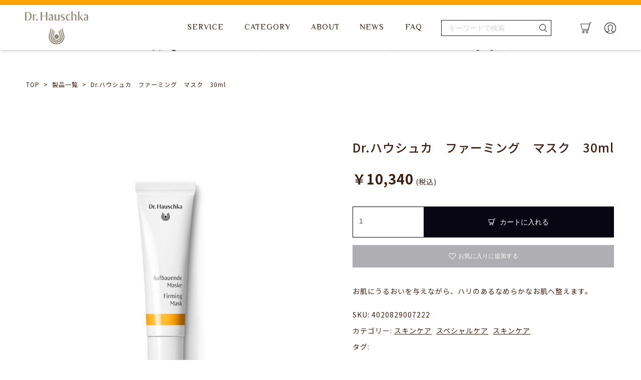

--- FILE ---
content_type: text/html; charset=UTF-8
request_url: https://www.drhauschka.jp/products/detail/2020
body_size: 54630
content:
<!doctype html>
<html lang="ja">
<head prefix="og: http://ogp.me/ns# fb: http://ogp.me/ns/fb# product: http://ogp.me/ns/product#">
    <meta charset="utf-8">
    <meta name="viewport" content="width=device-width, initial-scale=1">
    <meta name="eccube-csrf-token" content="Wikm2VrvnVNrzpMjUHeGxf0rUzdJhsb_Wq1zM1prxYA">
    <title>＜公式＞ Dr.ハウシュカ オンラインショップ / Dr.ハウシュカ　ファーミング　マスク　30ml</title>
    <!-- Google Tag Manager20251017 -->
<script>(function(w,d,s,l,i){w[l]=w[l]||[];w[l].push({'gtm.start':
new Date().getTime(),event:'gtm.js'});var f=d.getElementsByTagName(s)[0],
j=d.createElement(s),dl=l!='dataLayer'?'&l='+l:'';j.async=true;j.src=
'https://www.googletagmanager.com/gtm.js?id='+i+dl;f.parentNode.insertBefore(j,f);
})(window,document,'script','dataLayer','GTM-WNL7TLDL');</script>
<!-- End Google Tag Manager -->
    <!-- Letro -->
<script>
  window.__letroUgcGadget = window.__letroUgcGadget || {};
  __letroUgcGadget.advertiser_id = 1577;
  (function(d, s, id) {
    var js, fjs = d.getElementsByTagName(s)[0];
    if (d.getElementById(id)) return;
    js = d.createElement(s); js.id = id;
    js.src = "https://letro.jp/tags/js/letro.js";
    fjs.parentNode.insertBefore(js, fjs);
  }(document, 'script', 'letro-jssdk'));
</script>
<script>
  window.addEventListener('load', function() {
    var id = 'letro-review-js';
    var sid = 'letro-review-style';
    if (document.getElementById(id)) {
      return;
    }
    var ram = new Date().getTime();
    var lrjs = document.createElement('script');
    lrjs.id = id;
    lrjs.src = 'https://letro.jp/tags/js/letro-review.js?v=' + ram;
    var lrs = document.createElement('link');
    lrs.id = sid;
    lrs.rel = 'stylesheet';
    lrs.href = 'https://letro.jp/tags/css/letro-review.css?v=' + ram;
    document.body.appendChild(lrjs);
    document.head.appendChild(lrs);
    var ltag = document.createElement('div');
    ltag.setAttribute('class', '__letro-review-tag');
    ltag.setAttribute('data-ec-site-id', "66f37bb60f281");
    document.body.appendChild(ltag);
  });
</script>
<!-- End Letro -->

                        <link rel="icon" href="/html/user_data/assets/img/common/favicon.ico">
    <link rel="preload" href="//maxcdn.bootstrapcdn.com/bootstrap/3.3.7/css/bootstrap.min.css" as="style">
    <link rel="stylesheet" href="//maxcdn.bootstrapcdn.com/bootstrap/3.3.7/css/bootstrap.min.css" media="print" onload="this.media='all'">
    <link rel="preload" href="//use.fontawesome.com/releases/v5.3.1/css/all.css" as="style" integrity="sha384-mzrmE5qonljUremFsqc01SB46JvROS7bZs3IO2EmfFsd15uHvIt+Y8vEf7N7fWAU" crossorigin="anonymous">
    <link rel="stylesheet" href="//use.fontawesome.com/releases/v5.3.1/css/all.css" media="print" onload="this.media='all'" integrity="sha384-mzrmE5qonljUremFsqc01SB46JvROS7bZs3IO2EmfFsd15uHvIt+Y8vEf7N7fWAU" crossorigin="anonymous">    
    <link rel="preload" href="//cdn.jsdelivr.net/jquery.slick/1.6.0/slick.css" as="style">
    <link rel="stylesheet" href="//cdn.jsdelivr.net/jquery.slick/1.6.0/slick.css" media="print" onload="this.media='all'">
    <link rel="preload" href="/html/template/default/assets/css/style.css?025727" as="style">
    <link rel="stylesheet" href="/html/template/default/assets/css/style.css?025727" media="print" onload="this.media='all'">
    <link rel="preload" href="//unpkg.com/progressive-image@1.2.0/dist/index.css" as="style">
    <link rel="stylesheet" href="//unpkg.com/progressive-image@1.2.0/dist/index.css" media="print" onload="this.media='all'">    
        <noscript>
    <link rel="stylesheet" href="//maxcdn.bootstrapcdn.com/bootstrap/3.3.7/css/bootstrap.min.css">
    <link rel="stylesheet" href="//use.fontawesome.com/releases/v5.3.1/css/all.css" integrity="sha384-mzrmE5qonljUremFsqc01SB46JvROS7bZs3IO2EmfFsd15uHvIt+Y8vEf7N7fWAU" crossorigin="anonymous">    
    <link rel="stylesheet" href="//cdn.jsdelivr.net/jquery.slick/1.6.0/slick.css">
    <link rel="stylesheet" href="/html/template/default/assets/css/style.css?025727">
    <link rel="stylesheet" href="//unpkg.com/progressive-image@1.2.0/dist/index.css" type="text/css">    
    </noscript>
    
    <script src="https://code.jquery.com/jquery-3.3.1.min.js" integrity="sha256-FgpCb/KJQlLNfOu91ta32o/NMZxltwRo8QtmkMRdAu8=" crossorigin="anonymous"></script>
        <script>
        $(function() {
            $.ajaxSetup({
                'headers': {
                    'ECCUBE-CSRF-TOKEN': $('meta[name="eccube-csrf-token"]').attr('content')
                }
            });
        });
    </script>
  
    
                    <link rel="stylesheet" href="/html/user_data/assets/css/customize.css?025727">
                <link rel="stylesheet" href="/html/user_data/assets/css/header_re.css?025727">
</head>
<body id="page_product_detail" class="product_page">
        <!-- ▼GTM_NoscriptTag20251017satoshim -->
            <!-- Google Tag Manager (noscript)20251017-->
<noscript><iframe src="https://www.googletagmanager.com/ns.html?id=GTM-WNL7TLDL"
height="0" width="0" style="display:none;visibility:hidden"></iframe></noscript>
<!-- End Google Tag Manager (noscript) -->
        <!-- ▲GTM_NoscriptTag20251017satoshim -->
    <!-- ▼カート -->
            <div class="ec-cartNaviWrap">
    <div class="ec-cartNavi">
        <i class="ec-cartNavi__icon fas fa-shopping-cart">
            <span class="ec-cartNavi__badge">0</span>
        </i>
        <div class="ec-cartNavi__label">
            <div class="ec-cartNavi__price">￥0</div>
        </div>
    </div>
            <div class="ec-cartNaviNull">
            <div class="ec-cartNaviNull__message">
                <p>現在カート内に商品はございません。</p>
            </div>
        </div>

    </div>
        <!-- ▲カート -->
    <!-- ▼チャットボット基本タグ -->
            <script language="javascript" charset="UTF-8" type="text/javascript" src="https://api.flipdesk.jp/chat_clients/flipdesk_chat.js?api_token=1a753df8cc84df7caed624437d6ab67dc76f4552&enc=UNICODE" data-sync-user-id= defer></script>
        <!-- ▲チャットボット基本タグ -->


<div class="ec-layoutRole">
                <div class="ec-layoutRole__header">
                <!-- ▼ヘッダー(商品検索・ログインナビ・カート) -->
            
<header class="header-wrap is_sp">
    <div class="header-inner">
        <div class="header-menu__btn"> <span></span> <span></span> <span></span> </div>
        <a href="/"><img src="/html/user_data/assets/img/common/logo.svg" alt="Dr.ハウシュカ"></a>
        <div class="header-guide"> 
            <img class="js-search-open" src="/html/user_data/assets/img/common/serach_icon_sp.svg" alt="検索アイコン"> 
            <a href="/cart">
                <img src="/html/user_data/assets/img/common/cart_icon_sp.svg" alt="カートアイコン"></a> 
            <a href="https://www.drhauschka.jp/mypage/login">
                <img src="/html/user_data/assets/img/common/login.svg" alt="ログインアイコン"></a> 
        </div>
    </div>
    <div class="search-modal">
        <form name="search_form" id="search_form" method="get" action="/products/list">
            <input type="hidden" name="" value="" />
            <input type="text" name="name" maxlength="50" value="" placeholder="キーワードで検索" />
            <button type="submit" class="hover_change_image" alt="検索"  />
                <img src="/html/user_data/assets/img/common/serach_icon_pc_1.svg" alt="検索アイコン" />
            </button>
        </form>        
    </div>
    <nav class="header-nav">
        <div class="header-nav-sp service-sp">
            <h2>SERVICE<span>サービス</span></h2>
            <ul>
                <li><a href="https://www.drhauschka.jp/welcome/">はじめての方へ</a></li>
                <li><a href="https://www.drhauschka.jp/mypage/login">会員ログインページ</a></li>
                <li><a href="https://www.drhauschka.jp/teikibin/">定期購入について</a></li>
            </ul>
        </div>
        <div class="header-nav-sp category-sp">
            <h2>CATEGORY<span>商品カテゴリ</span></h2>
            <ul>
                <li><a href="/products/list?category_id=183">
                    <div><img src="/html/user_data/assets/img/top/cat_02.jpg"><span>スキンケア</span></div>
                    </a></li>
                <li><a href="/products/list?category_id=152">
                    <div><img src="/html/user_data/assets/img/top/cat_06.jpg"><span>ボディケア</span></div>
                    </a></li>
                <li><a href="/products/list?category_id=69">
                    <div><img src="/html/user_data/assets/img/top/cat_10.jpg"><span>エイジングケア</span></div>
                    </a></li>
                <li><a href="/products/list?category_id=77">
                    <div><img src="/html/user_data/assets/img/top/cat_07.jpg"><span>ヘア＆バスケア</span></div>
                    </a></li>
                <li><a href="/products/list?category_id=180">
                    <div><img src="/html/user_data/assets/img/top/cat_04.jpg"><span>メイクアップ</span></div>
                    </a></li>
                <li><a href="/products/list?category_id=70">
                    <div><img src="/html/user_data/assets/img/top/cat_05.jpg"><span>MEDシリーズ</span></div>
                    </a></li>
                <li><a href="/products/list?category_id=255">
                    <div><img src="/html/user_data/assets/img/top/cat_03.jpg"><span>トライアル&限定</span></div>
                    </a></li>
                <li><a href="/products/list?category_id=254">
                    <div><img src="/html/user_data/assets/img/top/cat_01.jpg"><span>定期購入製品</span></div>
                    </a></li>
                <li><a href="https://www.drhauschka.jp/Members">
                    <div><img src="/html/user_data/assets/img/top/cat_08.jpg"><span>アウトレット</span></div>
                    </a></li>
            </ul>
        </div>
        <div class="header-nav-sp about-sp">
            <h2>ABOUT<span>Dr.ハウシュカについて</span></h2>
            <ul>
                <li><a href="https://www.drhauschka.jp/concept">Dr.ハウシュカについて</a></li>
                <li><a href="https://www.drhauschka.jp/about">Dr.ハウシュカのこだわり</a></li>
                <li><a href="https://www.drhauschka.jp/care">スキンケアについて</a></li>
            </ul>
        </div>
        <div clasS="header-nav-sp contents-sp">
            <ul>
                <li><a href="https://www.drhauschka.jp/news">NEWS<span>ニュース</span></a></li>
                <li><a href="https://www.drhauschka.jp/faq">FAQ<span>よくあるご質問</span></a></li>
            </ul>
        </div>
        <div class="header-sns">
            <ul>
                <li><a target="_blank" href="https://www.youtube.com/channel/UCrOMdBztbbJJhUshNy379vQ"><img src="/html/user_data/assets/img/common/footer-yt-br.svg" width="34" height="24"></a></li>
                <li><a target="_blank" href=" https://mobile.twitter.com/drhauschka_jp?lang=ja"><img src="/html/user_data/assets/img/common/footer-tw-br.svg" width="30" height="24"></a></li>
                <li><a target="_blank" href="https://m.facebook.com/drhauschka.jp/?locale2=ja_JP"><img src="/html/user_data/assets/img/common/footer-fb-br.svg" wifth="16" height="32"></a></li>
                <li><a target="_blank" href="https://www.instagram.com/drhauschkajapan/?hl=ja"><img src="/html/user_data/assets/img/common/footer-ig-br.svg" width="32" height="32"></a></li>
            </ul>
        </div>
    </nav>
</header>
<header class="header-wrap top-nav is_pc">
    <div class="top-nav__wrap -common-head"> 
        <a href="/"><img src="/html/user_data/assets/img/common/logo.svg" alt="Dr.ハウシュカ"></a>
        <div class="top-nav__wrap-inner">
            <ul class="header-nav-pc">
                <li><a href="https://www.drhauschka.jp/payment-method">SERVICE</a>
                    <ul class="child">
                        <li class="nav-under-about">
                            <ul>
                                <li><a href="https://www.drhauschka.jp/welcome/">はじめての方へ</a></li>
                                <li><a href="https://www.drhauschka.jp/mypage/login">会員ログインページ</a></li>
                                <li><a href="https://www.drhauschka.jp/teikibin/">定期購入について</a></li>
                            </ul>
                        </li>
                    </ul>
                </li>
                <li><a href="/products/list">CATEGORY</a>
                    <ul class="child">
                        <li class="nav-under-category">
                            <ul>
                                <li><a href="/products/list?category_id=183">
                                  <div><img src="/html/user_data/assets/img/top/cat_02.jpg"><span>スキンケア</span></div>
                                  </a></li>
                                <li><a href="/products/list?category_id=152">
                                  <div><img src="/html/user_data/assets/img/top/cat_06.jpg"><span>ボディケア</span></div>
                                  </a></li>
                                <li><a href="/products/list?category_id=69">
                                  <div><img src="/html/user_data/assets/img/top/cat_10.jpg"><span>エイジングケア</span></div>
                                  </a></li>
                                <li><a href="/products/list?category_id=77">
                                  <div><img src="/html/user_data/assets/img/top/cat_07.jpg"><span>ヘア＆バスケア</span></div>
                                  </a></li>
                                <li><a href="/products/list?category_id=180">
                                  <div><img src="/html/user_data/assets/img/top/cat_04.jpg"><span>メイクアップ</span></div>
                                  </a></li>
                                <li><a href="/products/list?category_id=70">
                                  <div><img src="/html/user_data/assets/img/top/cat_05.jpg"><span>MEDシリーズ</span></div>
                                  </a></li>
                                <li><a href="/products/list?category_id=255">
                                  <div><img src="/html/user_data/assets/img/top/cat_03.jpg"><span>トライアル&限定</span></div>
                                  </a></li>
                                <li><a href="/products/list?category_id=254">
                                  <div><img src="/html/user_data/assets/img/top/cat_01.jpg"><span>定期購入製品</span></div>
                                  </a></li>
                                <li><a href="https://www.drhauschka.jp/Members">
                                  <div><img src="/html/user_data/assets/img/top/cat_08.jpg"><span>アウトレット</span></div>
                                  </a></li>
                            </ul>
                        </li>
                    </ul>
                </li>
                <li><a href="https://www.drhauschka.jp/payment-method">ABOUT</a>
                    <ul class="child">
                        <li class="nav-under-about">
                            <ul>
                                <li><a href="https://www.drhauschka.jp/concept">Dr.ハウシュカについて</a></li>
                                <li><a href="https://www.drhauschka.jp/about">Dr.ハウシュカのこだわり</a></li>
                                <li><a href="https://www.drhauschka.jp/care">スキンケアについて</a></li>
                            </ul>
                        </li>
                    </ul>
                </li>
                <li>
                    <ul>
                        <li><a href="https://www.drhauschka.jp/news">NEWS</a></li>
                    </ul>
                </li>
                <li>
                    <ul>
                        <li><a href="https://www.drhauschka.jp/faq">FAQ</a></li>
                    </ul>
                </li>
            </ul>
            <div class="header-guide">
                <form name="search_form" id="search_form" method="get" action="/products/list">
                    <input type="hidden" name="" value="" />
                    <input type="text" name="name" maxlength="50" value="" placeholder="キーワードで検索" />
                    <button type="submit" class="hover_change_image" alt="検索"  />
                        <img src="/html/user_data/assets/img/common/serach_icon_pc_1.svg" alt="検索アイコン" />
                    </button>
                </form>
                <a href="/cart"><img src="/html/user_data/assets/img/common/cart_icon_pc_1.svg" alt="カートアイコン"></a> 
                <a href="https://www.drhauschka.jp/mypage/login"><img src="/html/user_data/assets/img/common/login.svg" alt="ログインアイコン"></a> 
            </div>
        </div>
    </div>
</header>

        <!-- ▲ヘッダー(商品検索・ログインナビ・カート) -->
    <!-- ▼ロゴ -->
            <div class="ec-headerRole">
    <div class="ec-headerRole__title">
        <div class="ec-headerTitle">
            <div class="ec-headerTitle__title">
                <h1>
                    <a href="https://www.drhauschka.jp/">
                        ＜公式＞ Dr.ハウシュカ オンラインショップ
                    </a>
                </h1>
            </div>
        </div>
    </div>
</div>

        <!-- ▲ロゴ -->

        </div>
    
        
    <div class="ec-layoutRole__contents">
                
                
        <div class="ec-layoutRole__main">
                        
                        <main style="margin-top:0;">
  <div class="under-breadcorn">
    <ul>
      <li><a href="/">TOP</a></li>
      <li><a href="/products/list">製品一覧</a></li>
      <li>Dr.ハウシュカ　ファーミング　マスク　30ml</li>
    </ul>
  </div>
  <section class="under-content">
    <div class="under-content__innenr">
      <div class="under-itemdetail">

        <div class="under-itemdetail__slider is_sp">
          <ul class="under-itemdetail__slider-main">
                      <li class="slide-item"><img style="height:343px;object-fit:contain;"  class="lazyload" src="/html/template/default/assets/img/common/loading.gif" data-src="/html/upload/save_image/0522123820_646ae3ac96962.png"></li>
                    </ul>
        </div>


        <div class="under-itemdetail__slider is_pc">
          <ul class="under-itemdetail__slider-main">
                      <li class="slide-item" style="height:558px;display: flex;align-items: center;justify-content: center;object-fit:contain;"><img style="max-width:100%;width:unset;height:100%;margin:0 auto;" class="lazyload" src="/html/template/default/assets/img/common/loading.gif" data-src="/html/upload/save_image/0522123820_646ae3ac96962.png"></li>
                    </ul>
          <ul class="under-itemdetail__slider-thumb">
                        <li class="slide-item" data-index="0"><img class="lazyload" src="/html/template/default/assets/img/common/loading.gif" data-src="/html/upload/save_image/0522123820_646ae3ac96962.png"></li>
                      </ul>
        </div>

        <div class="under-itemdetail__info">
                  <h1>Dr.ハウシュカ　ファーミング　マスク　30ml</h1>

          
           
              <p class="under-itemdetail__info-price"><span>￥10,340</span> (税込)</p>
          
<form  action="https://www.drhauschka.jp/products/add_cart/2020" method="post" id="form1" name="form1">
                    <div class="under-itemdetail__cart">

          
                
                        <div class="under-itemdetail__cart-values">
                            <input type="number" id="quantity" name="quantity" required="required" min="1" maxlength="9" class="form-control" value="1" />
                            
                        </div>
                        <button type="submit" class="under-itemdetail__cart-btn">
                            <img src="/html/user_data/assets/img/under/cart_icon.svg" alt="">
                            カートに入れる
                        </button>
                
                <input type="hidden" id="product_id" name="product_id" value="2020" /><input type="hidden" id="ProductClass" name="ProductClass" value="22" /><input type="hidden" id="_token" name="_token" value="UqL1iKKbJVObOjRZ98KlVkVnvR-ZCTQMxImiRifdcco" />
            </form>
          </div>


                        <form action="https://www.drhauschka.jp/products/add_favorite/2020" method="post">
                            <button type="submit" id="favorite" style="width:100%;" class="under-itemdetail__favarit">
                     <img src="/html/user_data/assets/img/under/favarit_01.svg" alt="">
            <p>お気に入りに追加する</p>
                </button>
                      </form>
          
          <div class="under-itemdetail__text">
            <strong>お肌にうるおいを与えながら、ハリのあるなめらかなお肌へ整えます。</strong>
            <div class="under-itemdetail__text-detail">
              <p>SKU: 4020829007222</p>
                            <p>カテゴリー:
                                        
                                                    <a href="https://www.drhauschka.jp/products/list?category_id=183">スキンケア</a> 
                                                    <a href="https://www.drhauschka.jp/products/list?category_id=112">スペシャルケア</a> 
                                              
                                        
                                                    <a href="https://www.drhauschka.jp/products/list?category_id=183">スキンケア</a> 
                                              
                                    </p>
                              <p>タグ:                        </p>
            </div>
          </div>
        </div>

      </div>

<div class="under-itemdetail__explanatory">
        <ul class="under-itemdetail__explanatory-tab">
          <li class="-active"><a href="#tab1">製品について</a></li>
          <li><a href="#tab2">成分表</a></li>
        </ul>
        <div id="tab1" class="under-itemdetail__explanatory-content -active">
          <h5>【特徴】<br />
お肌にうるおいとハリを与える、ダマスクバラの恵みが堪能できるクリーム状パック。ダマスクバラの花水、エキス、花ロウ、花油を贅沢に配合。アボカド油、ミツロウ、アーモンド油、オリーブ油、ホホバ油、マンゴー種子油、シア脂などの天然オイルがうるおいを与えてしっとりとなめらか美肌へ。ローズの香り。乾燥～敏感状態、エイジングケア（年齢い応じたケア）に。<br />
<br />
【使用方法】<br />
洗顔後、お肌を整えた後に、十分な量をお顔全体や首すじ、デコルテになじませます。<span lang="EN-US">20</span>分ほどおいた後、湿らせたタオルなどでふき取ります。<br />
週<span lang="EN-US">1</span>～<span lang="EN-US">2</span>回を目安にご使用ください。使用前にディープクレンジングをすると効果が高まります。<br />
また、少量を薄く肌に塗布し、日中用のデイクリームとしてもご使用いただけます。<br />
<br />
【使用上の注意】<br />
●お肌に異常が生じていないかよく注意して使用してください。化粧品がお肌に合わないとき即ち次のような場合には、使用を中止してください。そのまま化粧品類の使用を続けますと、症状を悪化させることがありますので、皮膚科専門医等にご相談されることをおすすめします。<br />
(1) 使用中、赤味、はれ、かゆみ、刺激、色抜け（白斑等）や黒ずみ等の異常があらわれた場合。<br />
(2) 使用したお肌に、直射日光があたって上記のような異常があらわれた場合。<br />
●傷やはれもの、しっしん等、異常のある部位にはお使いにならないでください。<br />
●天然由来の成分を使用しているため、色、香り等若干変わることがありますが、品質に問題はございません。また、開封直後や保管状態により分離、沈殿結晶化等がみられることがあります。<br />
●使用後は、必ずしっかり蓋をしめてください。<br />
●開封後お早めにお使いください。<br />
●乳幼児の手の届く場所、直射日光の当たる場所、極端に高温になる場所には置かないでください。</h5><br />
<br />
<br />
Dr.Hauschka Firming Mask<br />
<br />
販売名：DRH　マスクF<br />
<br />
容量 30mL　<br />
<br />
【日本正規代理店】<br />
<br />
インターナショナルコスメティックス㈱<br />
問合せ　TEL : 03-5833-7022<br />
Email : drhk@inter-cosme.co.jp
        </div>
        <div id="tab2" class="under-itemdetail__explanatory-content">
        　　　　　<p>原産国：ドイツ</p>
　　　　　　　　　<p>全成分：水、アボカド油、ダマスクバラ花水、グリセリン、エタノール、アルテア根エキス、ミツロウ、ダマスクバラ花エキス、アーモンド油、オリーブ果実油、ヘクトライト、ホホバ種子油、リゾレシチン、ステアリン酸グリセリル、ステアリン酸、シア脂、マンゴー種子脂、トチャカエキス、サンシキスミレエキス、ステアロイルラクチレートNa、ダマスクバラ花ロウ、ダマスクバラ花油、ムラサキ根エキス、香料、マイカ、酸化鉄　<br />
<br />
＊香料は、天然由来の精油を利用しており、シトロネロール、リモネン、ゲラニオール、リナロール、シトラール、ファルネソール、オイゲノール、ベンジルアルコールを含みます。</p>
　　　　        </div>
      </div>


    </div>
  </section>
  </main>

                                </div>

                    </div>

                <div class="ec-layoutRole__contentBottom">
                <!-- ▼最近チェックした商品 -->
                <div class="ec-role">
        <div class="ec-checkProductRole">
            <div class="ec-secHeading">
                <span class="ec-secHeading__en">CHECK PRODUCTS</span>
                <span class="ec-secHeading__line"></span>
                <span class="ec-secHeading__ja">最近チェックした商品</span>
            </div>
            <div>
                <div class="ec-checkProductItemRole__list">
                                            <div class="ec-checkProductRole__listItem">
                            <a href="https://www.drhauschka.jp/products/detail/2020" class="item_photo">
                                <img src="/html/upload/save_image/0522123820_646ae3ac96962.png">
                                <p class="ec-checkProductRole__listItemTitle">Dr.ハウシュカ　ファーミング　マスク　30ml</p>
                            </a>
                        </div>
                                    </div>
            </div>
        </div>
    </div>

    <style type="text/css">

        .ec-checkProductRole{
            padding: 60px 0 0;}

        .ec-checkProductItemRole__list {
            display: -ms-flexbox;
            display: flex;
            -ms-flex-wrap: wrap;
            flex-wrap: wrap; }
        .ec-checkProductRole__listItem{
            margin-bottom: 4%;
            width: 48%;
            height: auto; }
        .ec-checkProductRole__listItem:nth-child(odd) {
            margin-right: 4%; }
        .ec-checkProductRole__listItemTitle {
            margin: 8px 0;
            font-size: 14px;
            font-weight: bold;
            color: black; }

        .ec-checkProductRole{
            padding: 60px 0;
        }

        .ec-checkProductItemRole__list{
            -ms-flex-wrap: nowrap;
            flex-wrap: nowrap;
        }

        .ec-checkProductRole__listItem{
            margin-bottom: 15px;
            width: calc(100% / 4);
        }

        .ec-checkProductRole__listItem:not(:last-of-type){
            margin-right: 30px;
        }

        .ec-checkProductRole__listItemTitle:nth-child(odd){
            margin-right: 30px;
        }
    </style>

        <!-- ▲最近チェックした商品 -->

        </div>
    
                <div class="ec-layoutRole__footer">
                <!-- ▼フッター -->
            
<footer class="footer-wrap is_sp">
   
  <a class="footer-floatbtn" href="#top"></a>
    <p class="footer-caution"><a href="https://www.drhauschka.jp/caution">Dr.ハウシュカの正規品について</a></p>
  <img src="/html/user_data/assets/img/common/logo.svg" alt="">
  <div class="footer-toggle">
    <input id="footer-check1" class="footer-check" type="checkbox">
    <label class="footer-label" for="footer-check1">製品を探す</label>
    <div class="footer-content -prod">
      <ul>
        <li><a href="https://www.drhauschka.jp/products/list?category_id=255">トライアル&限定</a></li>
        <li><a href="https://www.drhauschka.jp/products/list?category_id=254">定期購入製品</a></li>
        <li><a href="https://www.drhauschka.jp/products/list?category_id=183">スキンケア</a></li>
        <li><a href="https://www.drhauschka.jp/products/list?category_id=152">ボディケア</a></li>
        <li><a href="https://www.drhauschka.jp/products/list?category_id=77">ヘア&バスケア</a></li>
        <li><a href="https://www.drhauschka.jp/products/list?category_id=180">メイクアップ</a></li>
        <li><a href="https://www.drhauschka.jp/products/list?category_id=70">MEDシリーズ</a></li>
        <li><a href="https://www.drhauschka.jp/products/list?category_id=69">エイジングケア(レジェンシリーズ)</a></li>
        <li><a href="https://www.drhauschka.jp/products/list?category_id=242">アウトレット商品</a></li>
      </ul>
    </div>
    <input id="footer-check2" class="footer-check" type="checkbox">
    <label class="footer-label" for="footer-check2">Dr.ハウシュカについて</label>
    <div class="footer-content -about">
      <ul>
        <li><a href="https://www.drhauschka.jp/concept">Dr.ハウシュカについて</a></li>
        <li><a href="https://www.drhauschka.jp/about">Dr.ハウシュカのこだわり</a></li>
        <li><a href="https://www.drhauschka.jp/care">Dr.ハウシュカのケアについて</a></li>
        <li><a href="https://www.drhauschka.jp/news">お知らせ</a></li>
        <li><a href="https://www.drhauschka.jp/column">コラム</a></li>
        <li><a href="https://www.drhauschka.jp/faq">よくあるご質問</a></li>
      </ul>
    </div>
    <input id="footer-check3" class="footer-check" type="checkbox">
    <label class="footer-label" for="footer-check3">アカウント</label>
    <div class="footer-content -account">
      <ul>
        <li><a href="https://www.drhauschka.jp/mypage/">マイページ</a></li>
        <li><a href="https://www.drhauschka.jp/mypage/favorite">お気に入り</a></li>
        <li><a href="/cart">ショッピングカート</a></li>
                <li><a href="https://www.drhauschka.jp/mypage/login">ログイン</a></li>
              </ul>
    </div>
    <input id="footer-check4" class="footer-check" type="checkbox">
    <label class="footer-label" for="footer-check4">サポート</label>
    <div class="footer-content -support">
      <ul>
        <li><a href="https://www.drhauschka.jp/payment-method">ショッピングガイド</a></li>
        <li><a href="https://www.drhauschka.jp/teikibin/">定期購入について</a></li>
        <li><a href="https://www.drhauschka.jp/company">運営会社</a></li>
        <li><a href="https://www.drhauschka.jp/rules">利用規約</a></li>
        <li><a href="https://www.drhauschka.jp/privacy">プライバシーポリシー</a></li>
        <li><a href="https://www.drhauschka.jp/legal">特定商取引法に基づく表記</a></li>
        <li><a href="https://www.drhauschka.jp/caution">正規品について</a></li>
        <li><a href="https://www.drhauschka.jp/contact">お問合せ</a></li>
      </ul>
    </div>
  </div>
  <p>© International cosmetics, Inc. All Rights Reserved.</p>
</footer>

<footer class="footer-wrap is_pc">
   
  <a class="footer-floatbtn" href="#top"></a>
    <p class="footer-caution"><a href="https://www.drhauschka.jp/caution">Dr.ハウシュカの正規品について</a></p>
  <img src="/html/user_data/assets/img/common/logo.svg" alt="">
  <div class="footer-toggle">
    <div class="footer-content -prod">
    <a href="/products/list">製品を探す</a>
      <ul>
        <li><a href="https://www.drhauschka.jp/products/list?category_id=255">トライアル&限定</a></li>
        <li><a href="https://www.drhauschka.jp/products/list?category_id=254">定期購入製品</a></li>
        <li><a href="https://www.drhauschka.jp/products/list?category_id=183">スキンケア</a></li>        
        <li><a href="https://www.drhauschka.jp/products/list?category_id=152">ボディケア</a></li>
        <li><a href="https://www.drhauschka.jp/products/list?category_id=77">ヘア&バスケア</a></li>
        <li><a href="https://www.drhauschka.jp/products/list?category_id=180">メイクアップ</a></li>
        <li><a href="https://www.drhauschka.jp/products/list?category_id=70">MEDシリーズ</a></li>
        <li><a href="https://www.drhauschka.jp/products/list?category_id=69">エイジングケア(レジェンシリーズ)</a></li>
        <li><a href="https://www.drhauschka.jp/products/list?category_id=242">アウトレット商品</a></li>
      </ul>
    </div>
    
    <div class="footer-content -about">
    <a href="https://www.drhauschka.jp/concept">Dr.ハウシュカについて</a>
      <ul>
        <li><a href="https://www.drhauschka.jp/concept">Dr.ハウシュカについて</a></li>
        <li><a href="https://www.drhauschka.jp/about">Dr.ハウシュカのこだわり</a></li>
        <li><a href="https://www.drhauschka.jp/care">Dr.ハウシュカのケアについて</a></li>
        <li><a href="https://www.drhauschka.jp/news">お知らせ</a></li>
        <li><a href="https://www.drhauschka.jp/column">コラム</a></li>
        <li><a href="https://www.drhauschka.jp/faq">よくあるご質問</a></li>
      </ul>
    </div>
    <div class="footer-content -account">
    <a href="https://www.drhauschka.jp/mypage/">アカウント</a>
      <ul>
        <li><a href="https://www.drhauschka.jp/mypage/">マイページ</a></li>
        <li><a href="https://www.drhauschka.jp/mypage/favorite">お気に入り</a></li>
        <li><a href="/cart">ショッピングカート</a></li>
                <li><a href="https://www.drhauschka.jp/mypage/login">ログイン</a></li>
              </ul>
    </div>
    <div class="footer-content -support">
    <a href="https://www.drhauschka.jp/contact">サポート</a>
      <ul>
        <li><a href="https://www.drhauschka.jp/payment-method">ショッピングガイド</a></li>
        <li><a href="https://www.drhauschka.jp/teikibin/">定期購入について</a></li>
        <li><a href="https://www.drhauschka.jp/company">運営会社</a></li>
        <li><a href="https://www.drhauschka.jp/rules">利用規約</a></li>
        <li><a href="https://www.drhauschka.jp/privacy">プライバシーポリシー</a></li>
        <li><a href="https://www.drhauschka.jp/legal">特定商取引法に基づく表記</a></li>
        <li><a href="https://www.drhauschka.jp/caution">正規品について</a></li>
        <li><a href="https://www.drhauschka.jp/contact">お問合せ</a></li>
      </ul>
    </div>
  </div>
  <div class="footer-sns">
      <ul>
          <li><a target="_blank" href="https://www.youtube.com/channel/UCrOMdBztbbJJhUshNy379vQ"><img src="/html/user_data/assets/img/common/footer-yt.svg"></a></li>
          <li><a target="_blank" href=" https://mobile.twitter.com/drhauschka_jp?lang=ja"><img src="/html/user_data/assets/img/common/footer-tw.svg"></a></li>
          <li><a target="_blank" href="https://m.facebook.com/drhauschka.jp/?locale2=ja_JP"><img src="/html/user_data/assets/img/common/footer-fb.svg"></a></li>
          <li><a target="_blank" href="https://www.instagram.com/drhauschkajapan/?hl=ja"><img src="/html/user_data/assets/img/common/footer-ig.svg"></a></li>
      </ul>
  </div>
  <p>© International cosmetics, Inc. All Rights Reserved.</p>
</footer>

        <!-- ▲フッター -->

        </div>
    </div><!-- ec-layoutRole -->

<div class="ec-overlayRole"></div>
<div class="ec-drawerRoleClose"><i class="fas fa-times"></i></div>
<div class="ec-drawerRole">
        </div>
<div class="ec-blockTopBtn pagetop">ページトップへ</div>
<script src="https://maxcdn.bootstrapcdn.com/bootstrap/3.3.7/js/bootstrap.min.js"></script>
<script src="https://cdn.jsdelivr.net/jquery.slick/1.6.0/slick.min.js"></script>
<script>
var eccube_lang = {
    "common.delete_confirm":"削除してもよろしいですか?"
}
</script><script src="/html/template/default/assets/js/function.js"></script>
<script src="/html/template/default/assets/js/eccube.js"></script>

   <script>
        //colorバリデーション
        if($('#classcategory_id1').length) {
            $('#form1').submit(function(){
                if($('#classcategory_id1 option:selected').val() == '__unselected') {
                    $('.bg-load-overlay').css('display','none');
                    $('#classcategory_id1').after('<p style="color:red">※カラーを選択してください</p>');
                    return false;
                } else {
                     $('#form1').submit();
                }
            });
        }
        // 色の切り替え
        $('.under-itemdetail__color').change(function() {
           var colorVal = $('option:selected').val();
           var colorId = $('.classNameId').text();
           var colorImg = '/html/upload/ClassColor/'+ colorId + '/color'+ colorVal +  '.jpg';
           var colorImgSrc = '<li class="append-color-img"><img src="'+ colorImg + '"></li>'
           if(!$('.append-color-img').length) {
             
             if (window.matchMedia("(min-width: 960px)").matches) {
                  $('.under-itemdetail__slider.is_pc .under-itemdetail__slider-main').prepend(colorImgSrc);
                var slideColorImgWidth = parseInt($('.under-itemdetail__slider.is_pc .under-itemdetail__slider-main').css('width'));
                $('.under-itemdetail__slider-main').css({'position':'relative'});
                $('.append-color-img').css({'width':slideColorImgWidth,'height': slideColorImgWidth,'position':'absolute','top':'0','left':'0','z-index':'99', 'background':'#fff','display':'flex','justify-content':'center','align-items':'center'});
                $('.append-color-img img').css({'width':slideColorImgWidth,'max-width':slideColorImgWidth,'height':'100%','object-fit':'cover','margin': '0 auto'})     
             } else {
                  $('.under-itemdetail__slider.is_sp .under-itemdetail__slider-main').prepend(colorImgSrc);
                 var slideColorImgWidth = parseInt($('.under-itemdetail__slider.is_sp .slide-item img').css('width'));
                $('.under-itemdetail__slider-main').css({'position':'relative'});
                $('.append-color-img').css({'width':slideColorImgWidth,'height': slideColorImgWidth,'position':'absolute','top':'0','left':'0','z-index':'99','background':'#fff', 'display':'flex','justify-content':'center','align-items':'center'});
                $('.append-color-img img').css({'width':slideColorImgWidth,'height': slideColorImgWidth,'object-fit':'cover','margin': '0 auto'})     
             }
            ;
           } else {
                $('.append-color-img').children('img').attr('src', colorImg);
                $('.append-color-img').css('display','flex');
           }
       });
       
       $('.slide-item').click(function(){
         $('.append-color-img').css('display','none');
       });
       $('.under-itemdetail__slider.is_sp').click(function(){
         $('.append-color-img').css('display','none');
       });
 
   </script>

    <script>
        eccube.classCategories = {"__unselected":{"__unselected":{"name":"\u9078\u629e\u3057\u3066\u304f\u3060\u3055\u3044","product_class_id":""}},"__unselected2":{"#":{"classcategory_id2":"","name":"","stock_find":true,"price01":"9,400","price02":"9,400","price01_inc_tax":"10,340","price02_inc_tax":"10,340","product_class_id":"22","product_code":"4020829007222","sale_type":"1"}}};
        // 規格2に選択肢を割り当てる。
        function fnSetClassCategories(form, classcat_id2_selected) {
            var $form = $(form);
            var product_id = $form.find('input[name=product_id]').val();
            var $sele1 = $form.find('select[name=classcategory_id1]');
            var $sele2 = $form.find('select[name=classcategory_id2]');
            eccube.setClassCategories($form, product_id, $sele1, $sele2, classcat_id2_selected);
        }

            </script>
    <script>
        $(function() {
            // bfcache無効化
            $(window).bind('pageshow', function(event) {
                if (event.originalEvent.persisted) {
                    location.reload(true);
                }
            });

            $('.item_visual').slick({
                dots: false,
                arrows: false,
                responsive: [{
                    breakpoint: 768,
                    settings: {
                        dots: true
                    }
                }]
            });

            $('.slideThumb').on('click', function() {
                var index = $(this).attr('data-index');
                $('.item_visual').slick('slickGoTo', index, false);
            })
        });
    </script>
    <script>
        $(function() {
            $('.add-cart').on('click', function(event) {
                
                
                // 個数フォームのチェック
                if ($('#quantity').val() < 1) {
                    $('#quantity')[0].setCustomValidity('1以上で入力してください。');
                    return true;
                } else {
                    $('#quantity')[0].setCustomValidity('');
                }

                event.preventDefault();
                $form = $('#form1');
                $.ajax({
                    url: $form.attr('action'),
                    type: $form.attr('method'),
                    data: $form.serialize(),
                    dataType: 'json',
                    beforeSend: function(xhr, settings) {
                        // Buttonを無効にする
                        $('.add-cart').prop('disabled', true);
                    }
                }).done(function(data) {
                    // レスポンス内のメッセージをalertで表示
                    $.each(data.messages, function() {
                        $('#ec-modal-header').html(this);
                    });

                    $('#ec-modal-checkbox').prop('checked', true);

                    // カートブロックを更新する
                    $.ajax({
                        url: "https://www.drhauschka.jp/block/cart",
                        type: 'GET',
                        dataType: 'html'
                    }).done(function(html) {
                        $('.ec-headerRole__cart').html(html);
                    });
                }).fail(function(data) {
                    alert('カートへの追加に失敗しました。');
                }).always(function(data) {
                    // Buttonを有効にする
                    $('.add-cart').prop('disabled', false);
                });
            });
        });
    </script>
                <script>
window.onAmazonLoginReady = function() { amazon.Login.setClientId('amzn1.application-oa2-client.5544006d52b54286bbb05a2cf0d3783e'); };
</script>
<script src="https://static-fe.payments-amazon.com/OffAmazonPayments/jp/lpa/js/Widgets.js"></script>
<script>
    $(function() {
        var $form = $('#form1');
        var product_id = "2020";
        var classcategory_id1 = '';
        var classcategory_id2 = '';
        var quantity = 1;
        var authRequest;

        OffAmazonPayments.Button("AmazonPayButton", "A2WVNIQ1T6FQMX", {
            type: "PwA",
            size: "large",
            color: "Gold",
            authorization: function() {
                // 規格1の選択チェック
                
                // 数量の入力チェック
                quantity = $form.find('input[name=quantity]').val();
                if (quantity == '') {
                    alert("数量が入力されていません。");
                    return;
                } else {
                    if (isNaN(quantity) || quantity.match(' ') || quantity.match('　')) {
                        alert("数量は数字で入力してください。");
                        return;
                    } else if (1 > quantity) {
                        alert("数量は1以上の数字を入力してください。");
                        return;
                    } else if (quantity - Math.floor(quantity) > 0) {
                        alert("数量は整数で入力してください。");
                        return;
                    }
                }
                                                                                    var data = ["product_id=" + product_id, "classcategory_id1=" + classcategory_id1, "classcategory_id2=" + classcategory_id2, "quantity=" + quantity];
                loginOptions = {scope: "profile payments:widget payments:shipping_address", popup: false, state: data};
                authRequest = amazon.Login.authorize(loginOptions, "https://www.drhauschka.jp/amazon_relay.html");
            },
            onError: function(error) {
                alert('通信中にエラーが発生しました。カート画面に移動します。');
                location.href = "https://www.drhauschka.jp/cart";
            }
        });
    });
    
</script>

                
<style>
    .AmazonPayButton {
        margin: 10px;
        width: max-content !important;
        width: -moz-max-content !important;
        width: -webkit-max-content !important;
    }
</style>

<script>
    $(function () {
        // ボタンを設置
        $("div.ec-productRole__description").before($("#AmazonPayButton"));
    });
</script>

<div class="d-none">
    <p id="AmazonPayButton" class="AmazonPayButton"></p>
</div>

                <script>
    $(function () {
        $('#RelatedProduct-product_area').appendTo($('.ec-layoutRole__main, .ec-layoutRole__mainWithColumn, .ec-layoutRole__mainBetweenColumn'));
    });
</script>

<div id="RelatedProduct-product_area" class="ec-shelfRole">
    <ul class="ec-shelfGrid">
                                                <li class="ec-shelfGrid__item">
                    <a href="https://www.drhauschka.jp/products/detail/1983">
                        <p class="ec-shelfGrid__item-image">
                            <img src="/html/upload/save_image/0523115919_646c2c07d3f3a.png">
                        </p>
                        <p>Dr.ハウシュカ　デイクリーム　＜メリッサ＞　30ml</p>
                        <p>
                                                            ￥5,940
                                                    </p>
                    </a>
                    <span></span>
                </li>
                                                            <li class="ec-shelfGrid__item">
                    <a href="https://www.drhauschka.jp/products/detail/1984">
                        <p class="ec-shelfGrid__item-image">
                            <img src="/html/upload/save_image/0523120528_646c2d78224f9.png">
                        </p>
                        <p>Dr.ハウシュカ　デイクリーム　＜クインス＞　30ml</p>
                        <p>
                                                            ￥5,610
                                                    </p>
                    </a>
                    <span></span>
                </li>
                                                            <li class="ec-shelfGrid__item">
                    <a href="https://www.drhauschka.jp/products/detail/1995">
                        <p class="ec-shelfGrid__item-image">
                            <img src="/html/upload/save_image/0523120238_646c2ccec6b8f.png">
                        </p>
                        <p>Dr.ハウシュカ　アイバーム　10ml</p>
                        <p>
                                                            ￥7,040
                                                    </p>
                    </a>
                    <span></span>
                </li>
                                                            <li class="ec-shelfGrid__item">
                    <a href="https://www.drhauschka.jp/products/detail/2000">
                        <p class="ec-shelfGrid__item-image">
                            <img src="/html/upload/save_image/Lip-Balm-4.5ml-42239536-1.jpg.webp">
                        </p>
                        <p>Dr.ハウシュカ　リップバーム　4.5ml</p>
                        <p>
                                                            ￥2,860
                                                    </p>
                    </a>
                    <span></span>
                </li>
                                                            <li class="ec-shelfGrid__item">
                    <a href="https://www.drhauschka.jp/products/detail/2014">
                        <p class="ec-shelfGrid__item-image">
                            <img src="/html/upload/save_image/0522123902_646ae3d65514d.png">
                        </p>
                        <p>Dr.ハウシュカ　リバイタライジング　マスク　30ml</p>
                        <p>
                                                            ￥8,140
                                                    </p>
                    </a>
                    <span></span>
                </li>
                                                            <li class="ec-shelfGrid__item">
                    <a href="https://www.drhauschka.jp/products/detail/2017">
                        <p class="ec-shelfGrid__item-image">
                            <img src="/html/upload/save_image/0523120503_646c2d5fe908a.png">
                        </p>
                        <p>Dr.ハウシュカ　スージング　マスク　30ml</p>
                        <p>
                                                            ￥8,140
                                                    </p>
                    </a>
                    <span></span>
                </li>
                                                            <li class="ec-shelfGrid__item">
                    <a href="https://www.drhauschka.jp/products/detail/2023">
                        <p class="ec-shelfGrid__item-image">
                            <img src="/html/upload/save_image/0522123751_646ae38fe01a0.png">
                        </p>
                        <p>Dr.ハウシュカ　ハイドレイティング　マスクN　30ml</p>
                        <p>
                                                            ￥9,130
                                                    </p>
                    </a>
                    <span></span>
                </li>
                                                                                                                            <li class="ec-shelfGrid__item">
                    <a href="https://www.drhauschka.jp/products/detail/2043">
                        <p class="ec-shelfGrid__item-image">
                            <img src="/html/upload/save_image/0522124338_646ae4eaec717.png">
                        </p>
                        <p>Dr.ハウシュカ　レジェン　インテンシブ　トリートメントミスト　40ml</p>
                        <p>
                                                            ￥14,960
                                                    </p>
                    </a>
                    <span></span>
                </li>
                                                                                            <li class="ec-shelfGrid__item">
                    <a href="https://www.drhauschka.jp/products/detail/2057">
                        <p class="ec-shelfGrid__item-image">
                            <img src="/html/upload/save_image/0522124158_646ae486b3d37.png">
                        </p>
                        <p>Dr.ハウシュカ　レジェン　デイクリーム　40ml</p>
                        <p>
                                                            ￥14,410
                                                    </p>
                    </a>
                    <span></span>
                </li>
                                                        </ul>
</div>

    
    <script src="/html/user_data/assets/js/customize.js?025727"></script>
    <script src="/html/user_data/assets/js/header_re.js?025727"></script>
        <script>
        $(document).ready(function(){
            $.when(
                $.getScript("//cdn.jsdelivr.net/npm/lazyload@2.0.0-rc.2/lazyload.js")
            ).done(function() {
                $("img.lazyload").lazyload();
            });
            
            $("video.lazyload").scroll(function() {
                // コンソールに1つずつ出力
                var data_src = $(this).attr('data-src');
                $(this).attr('src', data_src);
            });            
        });
    </script>
</body>
</html>


--- FILE ---
content_type: text/css
request_url: https://unpkg.com/progressive-image@1.2.0/dist/index.css
body_size: 25
content:
.progressive {
  position: relative;
  display: block;
  overflow: hidden;
}
.progressive img {
  display: block;
  width: 100%;
  max-width: 100%;
  height: auto;
  border: 0 none;
}
.progressive img.preview {
  filter: blur(2vw);
  transform: scale(1.05);
}
.progressive img.hide {
  opacity: 0;
}
.progressive img.origin {
  position: absolute;
  left: 0;
  top: 0;
  animation: origin 1.5s ease-out;
}
.progressive img.origin-scale {
  position: absolute;
  left: 0;
  top: 0;
  animation: origin-scale 1s ease-out;
}
@-moz-keyframes origin {
  0% {
    opacity: 0;
  }
  100% {
    opacity: 1;
  }
}
@-webkit-keyframes origin {
  0% {
    opacity: 0;
  }
  100% {
    opacity: 1;
  }
}
@-o-keyframes origin {
  0% {
    opacity: 0;
  }
  100% {
    opacity: 1;
  }
}
@keyframes origin {
  0% {
    opacity: 0;
  }
  100% {
    opacity: 1;
  }
}
@-moz-keyframes origin-scale {
  0% {
    opacity: 0;
    transform: scale(1.1);
  }
  100% {
    opacity: 1;
    transform: scale(1);
  }
}
@-webkit-keyframes origin-scale {
  0% {
    opacity: 0;
    transform: scale(1.1);
  }
  100% {
    opacity: 1;
    transform: scale(1);
  }
}
@-o-keyframes origin-scale {
  0% {
    opacity: 0;
    transform: scale(1.1);
  }
  100% {
    opacity: 1;
    transform: scale(1);
  }
}
@keyframes origin-scale {
  0% {
    opacity: 0;
    transform: scale(1.1);
  }
  100% {
    opacity: 1;
    transform: scale(1);
  }
}


--- FILE ---
content_type: text/css
request_url: https://www.drhauschka.jp/html/user_data/assets/css/customize.css?025727
body_size: 94331
content:
@import url("https://fonts.googleapis.com/css2?family=Noto+Sans+JP:wght@100;300;400;500;700;900&display=swap");
@import url("https://fonts.googleapis.com/css2?family=El+Messiri:wght@400;500;600;700&display=swap");
html, body, div, span, object, iframe, h1, h2, h3, h4, h5, h6, p, blockquote, pre, abbr, address, cite, code, del, dfn, em, img, ins, kbd, q, samp, small, strong, sub, sup, var, b, i, dl, dt, dd, ol, ul, li, fieldset, form, label, legend, table, caption, tbody, tfoot, thead, tr, th, td, article, aside, canvas, details, figcaption, figure, footer, header, hgroup, menu, nav, section, summary, time, mark, audio, video {
  font-size: 100%;
  margin: 0;
  padding: 0;
  vertical-align: baseline;
  border: 0;
  outline: 0;
  background: transparent;
}
body {
  line-height: 1;
}
article, aside, details, figcaption, figure, footer, header, hgroup, menu, nav, section {
  display: block;
}
ul {
  list-style: none;
}
blockquote, q {
  quotes: none;
}
blockquote:before, blockquote:after, q:before, q:after {
  content: "";
  content: none;
}
a {
  font-size: 100%;
  margin: 0;
  padding: 0;
  vertical-align: baseline;
  background: transparent;
}
ins {
  text-decoration: none;
  color: #000;
  background-color: #ff9;
}
mark {
  font-weight: bold;
  font-style: italic;
  color: #000;
  background-color: #ff9;
}
del {
  text-decoration: line-through;
}
abbr[title], dfn[title] {
  cursor: help;
  border-bottom: 1px dotted;
}
table {
  border-spacing: 0;
  border-collapse: collapse;
}
hr {
  display: block;
  height: 1px;
  margin: 1em 0;
  padding: 0;
  border: 0;
  border-top: 1px solid #ccc;
}
input, select {
  vertical-align: middle;
  border: none;
  outline: none;
}
input[type="submit"], input[type="button"] {
  -webkit-box-sizing: content-box;
  -webkit-box-sizing: border-box;
  box-sizing: border-box;
  border: none;
  border-radius: 0;
  -webkit-appearance: button;
  -moz-appearance: button;
  appearance: button;
}
input[type="submit"]::-webkit-search-decoration, input[type="button"]::-webkit-search-decoration {
  display: none;
}
input[type="submit"]::focus, input[type="button"]::focus {
  outline-offset: -2px;
}
button {
  padding: 0;
  cursor: pointer;
  border: none;
  outline: none;
  background-color: transparent;
  -webkit-appearance: none;
  -moz-appearance: none;
  appearance: none;
}
._bold {
  font-weight: bold;
}
._fs-14 {
  font-size: 14px;
}
._fs-16 {
  font-size: 16px;
}
._mt-45 {
  margin-top: 45px;
}
._pt-40 {
  padding-top: 40px !important;
}
body {
  font-family: "Noto Sans JP", sans-serif;
  font-size: 14px;
  font-weight: normal;
  font-style: normal;
  line-height: 1.6;
  overflow-x: hidden;
  width: 100vw;
  letter-spacing: 1px;
  color: #3e1f11;
}
.wrap {
  overflow: hidden;
}
main {
  margin-top: 67px;
}
img {
  display: block;
  width: 100%;
}
a {
  text-decoration: none;
  color: #3e1f11;
}
a:hover {
  -webkit-transition: 0.5s;
  transition: 0.5s;
  opacity: 0.7;
}
a p:hover, a img:hover {
  -webkit-transition: 0.5s;
  transition: 0.5s;
  opacity: 0.7;
}
.slick-slider {
  position: relative;
  display: block;
  -webkit-box-sizing: border-box;
  box-sizing: border-box;
  -webkit-user-select: none;
  -moz-user-select: none;
  -ms-user-select: none;
  user-select: none;
  -webkit-touch-callout: none;
  -ms-touch-action: pan-y;
  touch-action: pan-y;
  -webkit-tap-highlight-color: transparent;
}
.slick-list {
  position: relative;
  display: block;
  overflow: hidden;
  margin: 0;
  padding: 0;
}
.slick-list:focus {
  outline: none;
}
.slick-list.dragging {
  cursor: pointer;
  cursor: hand;
}
.slick-slider .slick-track, .slick-slider .slick-list {
  -webkit-transform: translate3d(0, 0, 0);
  transform: translate3d(0, 0, 0);
  height: 100%;
}

.slick-track {
  position: relative;
  top: 0;
  left: 0;
  display: block;
  margin-right: auto;
  margin-left: auto;
}
.slick-track:before, .slick-track:after {
  display: table;
  content: "";
}
.slick-track:after {
  clear: both;
}
.slick-loading .slick-track {
  visibility: hidden;
}
.slick-slide {
  display: none;
  float: left;
  height: 100%;
  min-height: 1px;
}
[dir="rtl"] .slick-slide {
  float: right;
}
.slick-slide img {
  display: block;
  -o-object-fit: cover;
  object-fit: cover;
}
.slick-slide.slick-loading img {
  display: none;
}
.slick-slide.dragging img {
  pointer-events: none;
}
.slick-initialized .slick-slide {
  display: block;
}
.slick-loading .slick-slide {
  visibility: hidden;
}
.slick-vertical .slick-slide {
  display: block;
  height: auto;
  border: 1px solid transparent;
}
.slick-arrow.slick-hidden {
  display: none;
}
@font-face {
  font-family: "slick";
  font-weight: normal;
  font-style: normal;
  src: url("./fonts/slick.eot");
  /*src: url("./fonts/slick.eot?#iefix") format("embedded-opentype"), url("./fonts/slick.woff") format("woff"), url("./fonts/slick.ttf") format("truetype"), url("./fonts/slick.svg#slick") format("svg");*/
}
.slick-prev, .slick-next {
  font-size: 0;
  line-height: 0;
  position: absolute;
  top: 50%;
  display: block;
  width: 7px;
  height: 7px;
  padding: 0;
  cursor: pointer;
  -webkit-transform: translate(0, -50%);
  transform: translate(0, -50%);
  color: transparent;
  border: none;
  outline: none;
  background: transparent;
}
.slick-prev:hover, .slick-prev:focus, .slick-next:hover, .slick-next:focus {
  color: transparent;
  outline: none;
  background: transparent;
}
.slick-prev:hover:before, .slick-prev:focus:before, .slick-next:hover:before, .slick-next:focus:before {
  opacity: 1;
}
.slick-prev.slick-disabled:before, .slick-next.slick-disabled:before {
  opacity: 0.25;
}
.slick-prev:before, .slick-next:before {
  font-family: "slick";
  font-size: 20px;
  line-height: 1;
  opacity: 0.75;
  color: #fff;
  -webkit-font-smoothing: antialiased;
  -moz-osx-font-smoothing: grayscale;
}
.slick-prev {
  left: -25px;
}
[dir="rtl"] .slick-prev {
  right: -25px;
  left: auto;
}
.slick-prev:before {
  content: "";
}
[dir="rtl"] .slick-prev:before {
  content: "";
}
.slick-next {
  right: -25px;
}
[dir="rtl"] .slick-next {
  right: auto;
  left: -25px;
}
.slick-next:before {
  content: "";
}
[dir="rtl"] .slick-next:before {
  content: "";
}
.slick-dots {
  position: absolute;
  bottom: 7px;
  display: block;
  width: 100%;
  margin: 0;
  padding: 0;
  list-style: none;
  text-align: center;
}
.slick-dots li {
  position: relative;
  display: inline-block;
  -webkit-box-sizing: border-box;
  box-sizing: border-box;
  width: 3px;
  height: 3px;
  margin: 0 5px;
  padding: 0;
  cursor: pointer;
  border: 1px solid #948879;
  border-radius: 999px;
}
.slick-dots li button {
  font-size: 0;
  line-height: 0;
  display: block;
  width: 3px;
  height: 3px;
  padding: 5px;
  cursor: pointer;
  color: transparent;
  border: 0;
  border-radius: 999px;
  outline: none;
  background: #c0c0c0;
}
.slick-dots li button:hover, .slick-dots li button:focus {
  outline: none;
}
.slick-dots li button:hover:before, .slick-dots li button:focus:before {
  opacity: 1;
}
.slick-dots li button:before {
  font-family: "slick";
  font-size: 6px;
  line-height: 20px;
  position: absolute;
  top: 0;
  left: 0;
  width: 20px;
  height: 20px;
  content: "";
  text-align: center;
  opacity: 0.25;
  color: #000;
  -webkit-font-smoothing: antialiased;
  -moz-osx-font-smoothing: grayscale;
}
.slick-dots li.slick-active button:before {
  opacity: 0.75;
  color: #000;
}
.header-wrap {
  position: fixed;
  z-index: 9999;
  top: 0;
  left: 0;
  -webkit-box-sizing: border-box;
  box-sizing: border-box;
  width: 100vw;
  height: 67px;
  background-color: #fff;
}
.header-wrap .header-inner {
  position: relative;
  display: -webkit-box;
  display: -ms-flexbox;
  display: flex;
  -webkit-box-align: center;
  align-items: center;
  -ms-flex-align: center;
  -webkit-box-pack: center;
  -ms-flex-pack: center;
  justify-content: center;
  height: 67px;
  -webkit-box-shadow: 0 1px 5px 0 #80808087;
  box-shadow: 0 1px 5px 0 #80808087;
}
.header-wrap .header-inner > a {
  width: 86px;
}
.header-wrap .header-menu__btn, .header-wrap span {
  display: inline-block;
  -webkit-box-sizing: border-box;
  box-sizing: border-box;
  -webkit-transition: all 0.4s;
  transition: all 0.4s;
}
.header-wrap .header-menu__btn {
  position: absolute;
  left: 16px;
  width: 22px;
  height: 18px;
}
.header-wrap .header-menu__btn span {
  position: absolute;
  left: 0;
  width: 100%;
  height: 1px;
  background-color: #948879;
}
.header-wrap .header-menu__btn span:nth-of-type(1) {
  top: 0;
}
.header-wrap .header-menu__btn span:nth-of-type(2) {
  top: 9px;
}
.header-wrap .header-menu__btn span:nth-of-type(3) {
  bottom: 0;
}
.header-wrap .header-menu__btn.-open span:nth-of-type(1) {
  top: -13px;
  -webkit-transform: translateY(20px) rotate(-45deg);
  transform: translateY(20px) rotate(-45deg);
}
.header-wrap .header-menu__btn.-open span:nth-of-type(2) {
  opacity: 0;
}
.header-wrap .header-menu__btn.-open span:nth-of-type(3) {
  bottom: -10px;
  -webkit-transform: translateY(-20px) rotate(45deg);
  transform: translateY(-20px) rotate(45deg);
}
.header-wrap .header-guide {
  position: absolute;
  right: 16px;
  display: -webkit-box;
  display: -ms-flexbox;
  display: flex;
}
.header-wrap .header-guide > img {
  width: 18px;
}
.header-wrap .header-guide > a {
  width: 18px;
  width: 20px;
  margin-left: 26px;
}
.header-wrap .header-nav {
  display: none;
  height: 100vh;
  padding-top: 60px;
  text-align: center;
  background-color: #fff;
}
.header-wrap .header-nav li {
  margin-top: 28px;
}
.header-wrap .header-nav a {
  font-family: "El Messiri", sans-serif;
  font-size: 16px;
}
.header-wrap .header-nav.-open {
  display: block;
}
.search-modal {
  display: none;
  height: 100vh;
  padding-top: 60px;
  text-align: center;
  background-color: #fff;
}
.search-modal form {
  display: -webkit-box;
  display: -ms-flexbox;
  display: flex;
  width: 300px;
  height: 40px;
  margin: 0 auto;
  border: 1px solid #948879;
}
.search-modal input {
  width: 260px;
  height: 38px;
  padding: 10px;
}
/*TOPスライダー縦幅変更*/
.main-slide img {
  height: 160px;
}
.main-slide .slick-dots {
  position: static;
  display: flex;
  justify-content: center;
  flex-wrap: wrap;
  margin-top: 3px;
}
.main-slide .slick-dots li {
  display: inline-block;
  width: 20px;
  height: auto;
  margin: 0;
  padding: 3px;
  list-style: none;
  border: none;
}
.main-slide .slick-dots li:nth-child(3n) {
  padding-right: 6px;
}
.main-slide .slick-dots li.slick-active button {
  background: #fda904;
}
.main-slide .slick-dots li img {
  width: 100%;
  height: auto;
  opacity: 0.52;
}
.main-slide .slick-dots li.slick-active img {
  opacity: 1;
}
.footer-wrap {
  border-top: 1px solid #ebebec;
}
.footer-wrap > img {
  width: 90px;
  margin: 0 auto;
  padding: 0px 0 50px;
}
.footer-wrap > p {
  font-size: 10px;
  padding: 40px 0 33px;
  text-align: center;
}
.footer-toggle {
  border-bottom: 1px solid #080613;
}
.footer-check {
  display: none;
}
.footer-label {
  font-size: 13px;
  position: relative;
  display: -webkit-box;
  display: -ms-flexbox;
  display: flex;
  -webkit-box-align: center;
  align-items: center;
  -ms-flex-align: center;
  height: 64px;
  margin-bottom: 1px;
  padding: 0 15px 0 18px;
  border-top: 1px solid #ebebec;
}
.footer-label::after {
  position: absolute;
  right: 4%;
  display: inline-block;
  width: 12px;
  height: 6px;
  content: "";
  -webkit-transition: 0.5s;
  transition: 0.5s;
  -webkit-transform: rotate(90deg);
  transform: rotate(90deg);
  background-image: url("../img/common/slide_next.svg");
  background-size: 12px 6px;
}
.footer-content {
  visibility: hidden;
  height: 0;
  padding: 0 15px 0 18px;
  -webkit-transition: 0.5s;
  transition: 0.5s;
  opacity: 0;
}
.footer-content ul li:nth-of-type(n + 2) {
  margin-top: 10px;
}
.footer-content ul li::before {
  padding-right: 10px;
  content: ">";
}
.footer-content ul li a {
  font-size: 12px;
}
.footer-check:checked + .footer-label::after {
  -webkit-transition: 0.5s;
  transition: 0.5s;
  -webkit-transform: rotate(270deg);
  transform: rotate(270deg);
}
.footer-check:checked + .footer-label + .footer-content {
  visibility: visible;
  padding: 0 15px 23px 18px;
  opacity: 1;
  border-top: 1px solid #fff40;
}
.footer-check:checked + .footer-label + .footer-content.-prod {
  height: 314px;
}
.footer-check:checked + .footer-label + .footer-content.-about {
  height: 218px;
}
.footer-check:checked + .footer-label + .footer-content.-account {
  height: 150px;
}
.footer-check:checked + .footer-label + .footer-content.-support {
  height: 218px;
}
.footer-sns ul {
  display: -webkit-box;
  display: -ms-flexbox;
  display: flex;
  -webkit-box-align: center;
  align-items: center;
  -ms-flex-align: center;
  -webkit-box-pack: justify;
  -ms-flex-pack: justify;
  justify-content: space-between;
  width: 322px;
  margin: 100px auto 20px;
}
.footer-caution {
  margin: 0 auto;
  font-size: 100% !important;
}
.footer-caution > a {
  text-decoration: underline;
}
.top-content {
  -webkit-transform: translate(0, 40px);
  transform: translate(0, 40px);
  opacity: 0;
}
.top-content.-fade {
  -webkit-transition: all 0.6s ease-in;
  transition: all 0.6s ease-in;
  -webkit-transform: translateY(0px);
  transform: translateY(0px);
  opacity: 1 !important;
}
.top-content .top-content__inner {
  padding: 40px 16px 40px 14px;
}
.top-content .top-content__inner.-wide {
  padding: 40px 0;
}
.top-content.-bg-black {
  background-color: #080613;
}
.top-content.-bg-gray {
  background-color: #fbfbfb;
}
.top-content.-bg-braun {
  background-color: #f8f5f0;
}
.top-content__title {
  font-family: "El Messiri", sans-serif;
  font-size: 32px;
  font-weight: 500;
  padding-top: 44px;
  text-align: center;
  color: #3e1f11;
}
.top-content__title span {
  font-size: 12px;
  font-weight: normal;
  display: block;
}
.top-content__title.-seconday {
  color: #fff;
}
.top-content__title.-third {
  font-size: 16px;
  font-weight: bold;
  padding-left: 12px;
  text-align: left;
}
.top-content__slide {
  padding: 0 11px 60px 7px;
}
.top-content__slide .top-content__slide-content {
  position: relative;
  margin: 0 5px;
}
.top-content__slide .top-content__slide-content img {
  height: 45vw;
  -o-object-fit: cover;
  object-fit: cover;
}
.top-content__slide .top-content__slide-item {
  font-size: 12px;
  position: relative;
  padding-bottom: 30px;
  color: #3e1f11;
}
.top-content__slide .top-content__slide-item .top-content__slide-label {
  font-size: 10px;
  display: inline-block;
  margin-top: 10px;
  padding: 2px 4px;
  color: #fff;
  background-color: #f77200;
}
.top-content__slide .top-content__slide-item .top-content__slide-name {
  font-weight: bold;
  display: -webkit-box;
  overflow: hidden;
  -webkit-box-orient: vertical;
  height: 40px;
  margin-top: 7px;
  -webkit-line-clamp: 2;
}
.top-content__slide .top-content__slide-item .top-content__slide-price {
  position: absolute;
  bottom: 0;
  left: 0;
}
.top-content__slide .slick-dots {
  bottom: 0;
  left: 0;
}
.top-content__slide .slick-dots li {
  width: 7px;
  height: 7px;
  margin: 0 6px;
}
.top-content__slide .slick-prev {
  z-index: 999;
  top: 30%;
  left: 16px;
  width: 10px;
  height: 20px;
  background-image: url("../img/common/slide_prev.svg");
  background-size: 10px 20px;
}
.top-content__slide .slick-next {
  z-index: 999;
  top: 30%;
  right: 18px;
  width: 10px;
  height: 20px;
  background-image: url("../img/common/slide_next.svg");
  background-size: 10px 20px;
}
.top-content__slide.-reccomend .top-content__slide-content::after {
  font-family: "El Messiri", sans-serif;
  font-size: 18px;
  position: absolute;
  top: 5px;
  right: 5px;
  display: -webkit-box;
  display: -ms-flexbox;
  display: flex;
  -webkit-box-align: center;
  align-items: center;
  -ms-flex-align: center;
  -webkit-box-pack: center;
  -ms-flex-pack: center;
  justify-content: center;
  width: 60px;
  height: 60px;
  padding: 5px 0 0 2px;
  content: "New";
  border-radius: 999px;
  background-color: #f6f2eb;
}
.top-content__slide.-ranking .top-content__slide-content::after {
  font-family: "El Messiri", sans-serif;
  font-size: 18px;
  position: absolute;
  top: 5px;
  left: 5px;
  display: -webkit-box;
  display: -ms-flexbox;
  display: flex;
  -webkit-box-align: center;
  align-items: center;
  -ms-flex-align: center;
  -webkit-box-pack: center;
  -ms-flex-pack: center;
  justify-content: center;
  width: 44px;
  height: 44px;
  padding: 5px 0 0 2px;
  content: "";
  color: #fff;
  border-radius: 999px;
  background-color: #f6f2eb;
}
.top-content__slide.-ranking .top-content__slide-content.content_1::after {
  content: "1";
  background: #c39c00;
}
.top-content__slide.-ranking .top-content__slide-content.content_2::after {
  content: "2";
  background: #707070;
}
.top-content__slide.-ranking .top-content__slide-content.content_3::after {
  content: "3";
  background: #a24400;
}
.top-content__slide.-ranking .top-content__slide-content.content_4::after {
  content: "4";
  background: #080613;
}
.top-content__slide.-ranking .top-content__slide-content.content_5::after {
  content: "5";
  background: #080613;
}
.top-content__btn {
  font-family: "El Messiri", sans-serif;
  font-size: 16px;
  font-weight: bold;
  line-height: 1px;
  position: relative;
  z-index: 99;
  display: -webkit-box;
  display: -ms-flexbox;
  display: flex;
  -webkit-box-align: center;
  align-items: center;
  -ms-flex-align: center;
  -webkit-box-pack: center;
  -ms-flex-pack: center;
  justify-content: center;
  width: 290px;
  height: 57px;
  margin: 34px auto 0;
  color: #fff;
  background-color: #080613;
}
.top-content__btn.-secondary {
  color: #080613;
  background-color: #fff;
}
.top-content__news li:nth-of-type(n + 2) {
  margin-top: 19px;
}
.top-content__news li:nth-of-type(n + 4) {
  display: none;
}
.top-content__news a {
  font-size: 12px;
  display: -webkit-box;
  display: -ms-flexbox;
  display: flex;
}
.top-content__news img {
  width: 101px;
  height: 101px;
  -o-object-fit: cover;
  object-fit: cover;
}
.top-content__news .top-conntet__new-item {
  margin-left: 19px;
  text-align: left;
}
.top-content__news .top-conntet__new-item .top-conntet__news-label {
  font-size: 12px;
  display: inline-block;
  padding: 3px 6px 0 4px;
  color: #fff;
}
.top-content__news .top-conntet__new-item .top-conntet__news-label.-pink {
  background-color: #ff4582;
}
.top-content__news .top-conntet__new-item .top-conntet__news-label.-orange {
  background-color: #f77200;
}
.top-content__news .top-conntet__new-item .top-conntetn__news-text {
  position: relative;
  height: 75%;
  margin-top: 8px;
  text-align: left;
}
.top-content__news .top-conntet__new-item .top-conntetn__news-text p:first-of-type {
  font-size: 14px;
  line-height: 1.4;
  display: -webkit-box;
  overflow: hidden;
  -webkit-box-orient: vertical;
  -webkit-line-clamp: 3;
}
.top-content__news .top-conntet__new-item .top-conntetn__news-text p:nth-of-type(2) {
  position: absolute;
  bottom: 0;
  left: 0;
}
.top-content__news-tolist {
  margin-top: 40px;
  text-align: right;
}
.top-content__news-tolist a {
  font-size: 14px;
}
.top-content__find img {
  width: 100%;
  height: 60%;
  -o-object-fit: cover;
  object-fit: cover;
}
.top-content__find li:nth-of-type(2) {
  margin-top: 20px;
}
.top-content__find a {
  position: relative;
  display: block;
}
.top-content__find .top-content__find-text {
  position: absolute;
  top: 42%;
  width: 100%;
  text-align: center;
}
.top-content__find .top-content__find-text p {
  font-family: "El Messiri", sans-serif;
  font-weight: bold;
  letter-spacing: 1.2px;
  color: #fff;
  text-shadow: 2px 2px 1px rgba(0, 0, 0, 0.1), -2px 2px 1px rgba(0, 0, 0, 0.1), 2px -2px 1px rgba(0, 0, 0, 0.1), -2px -2px 1px rgba(0, 0, 0, 0.1), 2px 0 1px rgba(0, 0, 0, 0.1), 0 2px 1px rgba(0, 0, 0, 0.1), -2px 0 1px rgba(0, 0, 0, 0.1), 0 -2px 1px rgba(0, 0, 0, 0.1);
}
.top-content__find .top-content__find-text span {
  font-size: 18px;
  font-weight: normal;
  display: block;
  margin-top: 12px;
}
.top-content__cat {
  margin: 0 -16px;
  padding: 0 2%;
}
.top-content__cat.-under {
  margin: 0 0 40px;
}
.top-content__cat ul {
  display: -webkit-box;
  display: -ms-flexbox;
  display: flex;
  -ms-flex-wrap: wrap;
  flex-wrap: wrap;
}
.top-content__cat li {
  -webkit-box-sizing: border-box;
  box-sizing: border-box;
  width: 46%;
  margin: 0 2%;
  padding: 14px 0;
  text-align: center;
  -webkit-box-shadow: 0 0 8px #80808087;
  box-shadow: 0 0 8px #80808087;
}
.top-content__cat li:nth-of-type(n + 3) {
  margin: 18px 2% 0;
}
.top-content__cat img {
  width: 100px;
  height: 100px;
  margin: 0 auto;
}
.top-content__cat p {
  font-size: 12px;
  margin-top: 8px;
}
.top-content__cat p span {
  font-family: "El Messiri", sans-serif;
  font-size: 16px;
  display: block;
}
.top-content__special ul li {
  /* margin-top: 30px; */
  width: 40%;
  float: left;
  margin-left: 6%;
}
.top-content__special ul .top-content__img {
  /*position: relative;
  padding-top: 66%; */
}
.top-content__special ul .top-content__img img {
  /* position: absolute; */
  top: 0;
  left: 0;
  height: 100%;
  -o-object-fit: cover;
  object-fit: cover;
}
.footer-floatbtn {
  display: none;
  position: fixed;
  right: 30px;
  bottom: 30px;
  background-color: #ffa400;
  width: 70px;
  height: 70px;
  border-radius: 999px;
  z-index: 999;
}
.footer-floatbtn::before {
  content: "";
  position: absolute;
  left: 37%;
  top: 43%;
  width: 20px;
  height: 20px;
  border-top: 2px solid #fff;
  border-right: 2px solid #fff;
  -webkit-transform: rotate(-45deg);
  transform: rotate(-45deg);
}
.footer-floatbtn:hover {
  opacity: 1;
}
@media only screen and (max-width: 736px) {
  .footer-floatbtn {
    right: 20px;
    bottom: 20px;
    width: 50px;
    height: 50px;
  }
  .footer-floatbtn::before {
    left: 35%;
    width: 15px;
    height: 15px;
  }
  .top-content__special ul .top-content__img {
    position: static;
    padding-top: 0;
  }
  .top-content__special ul {
    overflow: hidden;
  }
  .top-content__special ul li {
    margin-top: 0;
    width: 40%;
    float: left;
    margin-left: 6%;
  }
  .top-content__special ul .top-content__img img {
    position: static;
    top: 0;
    left: 0;
    height: auto;
  }
}
.top-content__special ul .top-content__text {
  padding-top: 24px;
}
.top-content__special ul .top-content__text p:nth-of-type(1) {
  font-family: "El Messiri", sans-serif;
  font-size: 20px;
  font-weight: 500;
}
.top-content__special ul .top-content__text p:nth-of-type(2) {
  padding-top: 8px;
}
.top-content__column {
  display: -webkit-box;
  display: -ms-flexbox;
  display: flex;
  -ms-flex-wrap: wrap;
  flex-wrap: wrap;
  margin: 0 4px 0 2px;
}
.top-content__column img {
  height: 162px;
  -o-object-fit: cover;
  object-fit: cover;
}
.top-content__column li {
  width: 46%;
  margin: 0 2%;
}
.top-content__column li:nth-of-type(n + 3) {
  margin: 16px 2% 0;
}
.top-content__column p:nth-of-type(1) {
  margin-top: 12px;
}
.top-content__column p:nth-of-type(2) {
  font-size: 12px;
  margin-top: 8px;
}
.top-content__brand .top-content__brand-content {
  position: relative;
  margin-top: 200px;
  padding: 160px 14px 30px 12px;
  background-color: #f8f5f0;
}
.top-content__brand .top-content__brand-content p:nth-of-type(1) {
  font-size: 18px;
  font-weight: bold;
  margin-top: 40px;
}
.top-content__brand .top-content__brand-content p:nth-of-type(2) {
  margin-top: 22px;
}
.top-content__brand .top-content__brand-video {
  position: absolute;
  top: -200px;
  left: 0;
  width: 100%;
}
.top-content__brand .top-content__brand-video video {
  display: block;
  width: 96%;
  margin: 0 auto;
}
.top-content__sns {
  display: -webkit-box;
  display: -ms-flexbox;
  display: flex;
  -ms-flex-wrap: wrap;
  flex-wrap: wrap;
}
.top-content__sns li {
  display: -webkit-box;
  display: -ms-flexbox;
  display: flex;
  -webkit-box-align: center;
  align-items: center;
  -ms-flex-align: center;
  width: 46%;
  height: 61px;
  margin: 0 2%;
  -webkit-box-shadow: 0 0 8px #80808087;
  box-shadow: 0 0 8px #80808087;
}
.top-content__sns li:nth-of-type(n + 3) {
  margin: 14px 2% 0;
}
.top-content__sns li.-yt img {
  width: 34px;
  margin-right: 27px;
}
.top-content__sns li.-tw img {
  width: 30px;
  margin-right: 40px;
}
.top-content__sns li.-ig img {
  width: 32px;
  margin-right: 26px;
}
.top-content__sns li.-fb img {
  width: 17px;
  margin: 0 33px 0 8px;
}
.top-content__sns a {
  display: -webkit-box;
  display: -ms-flexbox;
  display: flex;
  -webkit-box-align: center;
  align-items: center;
  -ms-flex-align: center;
  width: 100%;
  padding: 0 15px;
}
.under-breadcorn ul {
  display: -webkit-box;
  display: -ms-flexbox;
  display: flex;
  padding: 10px 14px;
}
.under-breadcorn li {
  font-size: 11px;
}
.under-breadcorn li:not(:last-of-type)::after {
  margin: 0 8px;
  content: ">";
}
.under-top h1 {
  font-family: "El Messiri", sans-serif;
  font-size: 40px;
  font-weight: 500;
  line-height: 1.2;
  padding-top: 20px;
  text-align: center;
}
.under-top h1 span {
  font-size: 12px;
  font-weight: normal;
  display: block;
}
.under-top .under-top__mv {
  max-width: 1200px;
  margin: 22px auto 0;
}
.under-modal {
  position: fixed;
  z-index: 9999;
  top: 0;
  display: none;
  -webkit-box-align: center;
  align-items: center;
  -ms-flex-align: center;
  -webkit-box-pack: center;
  -ms-flex-pack: center;
  justify-content: center;
  width: 100vw;
  height: 100vh;
  background-color: #000a6;
}
.under-modal .under-modal__btn {
  position: absolute;
  top: 18%;
  right: 10px;
}
.under-modal .under-modal__btn span {
  position: relative;
  display: inline-block;
  width: 40px;
  height: 1px;
  border-top: 1px solid #fff;
}
.under-modal .under-modal__btn span:nth-of-type(1) {
  right: -44px;
  -webkit-transform: rotate(-45deg);
  transform: rotate(-45deg);
}
.under-modal .under-modal__btn span:nth-of-type(2) {
  -webkit-transform: rotate(45deg);
  transform: rotate(45deg);
}
.under-modal .under-modal__inner {
  position: relative;
  z-index: 99999;
  display: -webkit-box;
  display: -ms-flexbox;
  display: flex;
  -webkit-box-align: center;
  align-items: center;
  -ms-flex-align: center;
  -webkit-box-pack: center;
  -ms-flex-pack: center;
  justify-content: center;
  height: 100vh;
  padding: 0 12px;
}
.under-modal .under-modal__inner > iframe {
  width: 100%;
}
.under-content h2 {
  font-family: "El Messiri", sans-serif;
  font-size: 32px;
  font-weight: 500;
  line-height: 1.2;
  padding-top: 60px;
  text-align: center;
}
.under-content h2 span {
  font-size: 12px;
  font-weight: normal;
  display: block;
}
.under-content.-bg-gray {
  background-color: #fbfbfb;
}
.under-content.-top-content {
  padding-bottom: 65px;
}
.under-content.-top-content .top-content__title {
  margin-bottom: 40px;
}
.under-fade {
  -webkit-transform: translate(0, 40px);
  transform: translate(0, 40px);
  opacity: 0;
}
.under-fade.-fade {
  -webkit-transition: all 0.6s ease-in;
  transition: all 0.6s ease-in;
  -webkit-transform: translateY(0px);
  transform: translateY(0px);
  opacity: 1 !important;
}
.under-concept {
  margin-top: 20px;
}
.under-concept .under-concept__card {
  padding: 20px 12px;
}
.under-concept .under-concept__text {
  margin-top: 20px;
}
.under-concept .under-concept__text p:nth-of-type(1) {
  font-family: "El Messiri", sans-serif;
  font-size: 20px;
}
.under-concept .under-concept__text p:nth-of-type(n + 2) {
  margin-top: 10px;
}
.under-concept__commitment {
  margin-top: 32px;
  padding: 20px 12px;
  background-color: #fbfbfb;
}
.under-concept__commitment p {
  font-family: "El Messiri", sans-serif;
  font-size: 24px;
  margin-top: 20px;
}
.under-concept__commitment ul {
  list-style-type: disc;
}
.under-concept__commitment ul li {
  margin: 12px 20px 0;
}
.under-concept__natrue {
  margin-top: 40px;
  padding: 0 12px;
}
.under-concept__natrue > img {
  width: 120px;
  margin: 0 auto;
}
.under-concept__natrue p {
  margin-top: 20px;
}
.under-concept__natrue a {
  text-decoration: underline;
}
.under-history__text {
  font-size: 16px;
  padding: 32px 12px 0;
}
.under-history__video {
  margin-top: 32px;
  padding: 0 16px;
}
.under-history__video iframe {
  max-width: 100%;
  width: 620px;
  height: 365px;
  display: block;
  margin: 0 auto;
}
.under-history {
  margin: 20px 0 0;
  padding: 0 12px 72px;
  background-color: #fbfbfb;
}
.under-history .under-history__content {
  margin-top: 32px;
  padding-top: 12px;
  border-top: 1px solid #e9e9e9;
}
.under-history .under-history__content:last-of-type {
  padding-bottom: 20px;
  border-bottom: 1px solid #e9e9e9;
}
.under-history .under-history__content-year {
  font-size: 16px;
  margin-bottom: -12px;
}
.under-history .under-history__content-item p, .under-history .under-history__content-item img {
  margin-top: 20px;
}
.under-care {
  padding: 30px 16px 0;
}
.under-care > p {
  margin-top: 24px;
  text-align: center;
}
.under-care > p span {
  font-size: 18px;
  font-weight: bold;
}
.under-care > img {
  margin: 24px 0;
}
.under-basic-care .under-basic-care__content {
  margin-top: 40px;
}
.under-basic-care .under-basic-care__content > p {
  padding: 20px 12px 0;
}
.under-basic-care .under-basic-care__card {
  padding: 0 16px;
}
.under-basic-care .under-basic-care__card > img {
  margin: 12px auto 0;
}
.under-basic-care .under-basic-care__item {
  text-align: center;
}
.under-basic-care .under-basic-care__item img {
  width: 30px;
  margin: 0 auto;
}
.under-basic-care .under-basic-care__item p {
  font-family: "El Messiri", sans-serif;
  font-size: 24px;
  margin-top: 5px;
}
.under-basic-care .under-basic-care__item p span {
  font-size: 12px;
  display: block;
}
.under-yore-care > img {
  height: 200px;
  margin-top: 44px;
  -o-object-fit: cover;
  object-fit: cover;
}
.under-yore-care .under-yore-care__text {
  position: relative;
  top: -50px;
  margin: 0 16px -50px;
  padding: 20px 0 0;
  background: #fff;
}
.under-yore-care .under-yore-care__text p {
  font-weight: 500;
  padding: 24px 12px 0;
  text-align: center;
}
.under-yore-care__tab {
  display: -webkit-box;
  display: -ms-flexbox;
  display: flex;
  overflow-x: auto;
  margin: 24px 0 0 12px;
  border: 1px solid #080613;
  border-bottom: 2px solid #080613;
  -webkit-overflow-scrolling: touch;
}
.under-yore-care__tab li {
  text-align: center;
}
.under-yore-care__tab li a {
  display: block;
  width: 120px;
  padding: 12px 0;
  color: #080613;
}
.under-yore-care__tab li:not(:last-of-type) {
  border-right: 1px solid #080613;
}
.under-yore-care__tab li.-active {
  background-color: #080613;
}
.under-yore-care__tab li.-active a {
  color: #fff;
}
.under-yore-care__content-inner {
  display: none;
  margin: 30px 12px;
}
.under-yore-care__content-inner > p {
  margin-top: 18px;
  text-align: center;
}
.under-yore-care__content-inner > p:nth-of-type(3) {
  margin-top: 10px;
}
.under-yore-care__content-inner > p span {
  font-size: 16px;
  font-weight: bold;
  display: block;
}
.under-yore-care__content-inner.-active {
  display: block;
}
.under-yore-care__content-inner .under-yore-care__step {
  margin-top: 30px;
}
.under-yore-care__content-inner .under-yore-care__step > p {
  font-size: 16px;
  font-weight: 500;
  padding: 16px 0;
  text-align: center;
  background-color: #f8f5f0;
}
.under-yore-care__content-inner .under-yore-care__step-content {
  padding: 0 20px 20px;
  background-color: #fbfbfb;
}
.under-yore-care__content-inner .under-yore-care__step-content > p {
  font-family: "El Messiri", sans-serif;
  font-size: 15px;
  padding: 36px 0 6px;
  border-bottom: 1px solid #3e1f11;
}
.under-yore-care__content-inner .under-yore-care__step-content > p span {
  font-weight: bold;
}
.under-yore-care__content-inner .under-yore-care__step-item {
  display: -webkit-box;
  display: -ms-flexbox;
  display: flex;
  -webkit-box-pack: justify;
  -ms-flex-pack: justify;
  justify-content: space-between;
  align-items: center;
}
.under-yore-care__content-inner .under-yore-care__step-detail {
  width: 45%;
}
.under-yore-care__content-inner .under-yore-care__step-detail > img {
  margin-top: 10px;
}
.under-yore-care__content-inner .under-yore-care__step-info {
  display: -webkit-box;
  display: -ms-flexbox;
  display: flex;
  -webkit-box-align: center;
  align-items: center;
  -ms-flex-align: center;
  height: 55px;
  margin-top: 12px;
}
@media only screen and (max-width: 736px) {
  .under-yore-care__content-inner .under-yore-care__step-info {
    display: block;
    height: 60px;
    margin-top: 12px;
  }
}
.under-yore-care__content-inner .under-yore-care__step-info > img {
  width: 22px;
  height: auto !important;
  margin-right: 10px;
}
.under-yore-care__content-inner .under-yore-care__step-info > p {
  font-size: 12px;
}
.under-how-to {
  padding: 0 16px 60px;
  text-align: center;
}
.under-how-to p {
  font-family: "El Messiri", sans-serif;
}
.under-how-to p span {
  font-weight: bold;
}
.under-how-to p span span {
  font-size: 12px;
  display: block;
  margin-top: 10px;
}
.under-how-to img {
  margin-top: 12px;
}
.under-how-to .under-how-to__video {
  margin-top: 40px;
}
.under-commitment {
  margin-bottom: 50px;
}
.under-commitment > img {
  height: 200px;
  margin-top: 32px;
  -o-object-fit: cover;
  object-fit: cover;
}
.under-commitment .under-commitment__content {
  padding: 20px 0 0;
}
.under-commitment .under-commitment__content > img {
  margin-top: 24px;
}
.under-commitment .under-commitment__item {
  padding: 0 16px;
}
.under-commitment .under-commitment__item > p {
  font-size: 16px;
  font-weight: 500;
  padding-top: 30px;
  position: relative;
}
/*SP見出しのアクセント追加20210628*/
@media only screen and (max-width: 736px) {
  .under-commitment .under-commitment__item > p:before {
    background: #3e1f11;
    content: "";
    display: inline-block;
    height: 18px;
    top: 0;
    left: 0;
    margin-right: 5px;
    transform: translateY(2px);
    width: 3px;
  }
}
.under-commitment .under-commitment__text > p {
  padding-top: 24px;
}
.under-shopping-guide__tab ul {
  display: -webkit-box;
  display: -ms-flexbox;
  display: flex;
  margin-top: 40px;
  text-align: center;
}
.under-shopping-guide__tab ul li {
  position: relative;
  display: -webkit-box;
  display: -ms-flexbox;
  display: flex;
  width: 33%;
  margin: 20px 1% 0;
  padding: 10px 0 20px;
  background-color: #080613;
}
.under-shopping-guide__tab ul li a {
  display: -webkit-box;
  display: -ms-flexbox;
  display: flex;
  -webkit-box-align: center;
  align-items: center;
  -ms-flex-align: center;
  -webkit-box-pack: center;
  -ms-flex-pack: center;
  justify-content: center;
  width: 100%;
  color: #fff;
}
.under-shopping-guide__tab ul li img {
  position: absolute;
  bottom: 7px;
  width: 10px;
}
.under-shopping-guide__content {
  padding: 0 12px 60px;
}
.under-shopping-guide__about {
  padding-top: 100px;
}
.under-shopping-guide__about > p {
  font-size: 20px;
  font-weight: bold;
  text-align: center;
}
.under-shopping-guide__about .under-shopping-giide__about-text {
  margin-top: 40px;
}
.under-shopping-guide__about .under-shopping-giide__about-text > p:first-of-type {
  font-size: 16px;
  padding-bottom: 6px;
  border-bottom: 1px solid #e9e9e9;
}
.under-shopping-guide__about .under-shopping-giide__about-text > p:nth-of-type(n + 2) {
  margin-top: 18px;
}
.under-shopping-guide__about .under-shopping-giide__about-text > p span {
  font-weight: bold;
}
.under-shopping-guide__about .under-shopping-giide__about-text > p a {
  text-decoration: underline;
  color: #005cff;
}
.under-shopping-guide__about .under-shopping-giide__about-text img {
  margin-top: 24px;
}
@media only screen and (max-width: 736px) {
  .under-shopping-guide__about {
    padding-top: 0px;
    margin-top: 60px;
  }
}
.under-faq {
  margin-top: 45px;
  padding: 0 12px;
}
.under-faq > p {
  font-size: 16px;
  font-weight: 500;
}
.under-faq:last-of-type {
  margin-bottom: 60px;
}
.under-faq__list {
  padding-bottom: 12px;
  border-bottom: 1px solid #f6f2eb;
}
.under-faq__list dt, .under-faq__list dd {
  display: -webkit-box;
  display: -ms-flexbox;
  display: flex;
  -webkit-box-align: start;
  align-items: flex-start;
  -ms-flex-align: start;
}
.under-faq__list dt img, .under-faq__list dd img {
  width: 36px;
  margin-right: 12px;
}
.under-faq__list dt {
  position: relative;
  margin-top: 12px;
  padding-top: 12px;
  border-top: 1px solid #f6f2eb;
}
.under-faq__list dt:after {
  position: absolute;
  top: 45%;
  right: 10px;
  width: 9px;
  height: 9px;
  content: "";
  -webkit-transition: 0.5s;
  transition: 0.5s;
  -webkit-transform: rotate(135deg);
  transform: rotate(135deg);
  border-top: 1px solid #593200;
  border-right: 1px solid #593200;
}
.under-faq__list dt.-open:after {
  -webkit-transition: 0.5s;
  transition: 0.5s;
  -webkit-transform: rotate(-45deg);
  transform: rotate(-45deg);
}
.under-faq__list dd {
  display: none;
  margin-top: 18px;
}
.under-faq__list dd p {
  font-size: 14px;
  padding-bottom: 12px;
}
.under-faq__list dd a {
  text-decoration: underline;
}
.under-faq__list .under-faq__question, .under-faq__list .under-faq__anser {
  padding-top: 6px;
  padding-right: 22px;
}
.under-dl {
  max-width: 1020px;
  margin: 44px auto;
  padding: 0 12px;
}
.under-dl dt {
  font-weight: bold;
  margin-top: 20px;
}
.under-dl dd {
  padding: 6px 0 6px;
  border-bottom: 1px solid #e9e9e9;
}
.under-dl a {
  text-decoration: underline;
  color: #005cff;
}
.under-terms {
  max-width: 1200px;
  margin: 45px auto 60px;
  padding: 0 12px;
}
.under-terms .under-terms__item {
  margin: 30px 0;
}
.under-terms .under-terms__item p:first-of-type {
  font-size: 16px;
  font-weight: 500;
  padding-bottom: 6px;
  border-bottom: 1px solid #e9e9e9;
}
.under-terms .under-terms__item p:nth-of-type(n + 2) {
  padding-top: 20px;
}
.under-terms .under-terms__item p span {
  font-weight: bold;
}
.under-skun-type {
  margin-top: 65px;
  padding: 65px 0;
  text-align: center;
  background-color: #f8f5f0;
}
.under-skun-type > p {
  font-size: 20px;
}
.under-skun-type ul {
  display: -webkit-box;
  display: -ms-flexbox;
  display: flex;
  -ms-flex-wrap: wrap;
  flex-wrap: wrap;
  margin-top: 40px;
}
.under-skun-type li {
  width: 47%;
  height: 50px;
  margin: 10px 1.5% 0;
}
.under-skun-type li:first-of-type a {
  color: #fff;
  background-color: #080613;
}
.under-skun-type a {
  display: -webkit-box;
  display: -ms-flexbox;
  display: flex;
  -webkit-box-align: center;
  align-items: center;
  -ms-flex-align: center;
  -webkit-box-pack: center;
  -ms-flex-pack: center;
  justify-content: center;
  width: 100%;
  height: 100%;
  background-color: #fff;
  -webkit-box-shadow: 0 0 8px #80808087;
  box-shadow: 0 0 8px #80808087;
}
.under-itemlist__tab {
  display: -webkit-box;
  display: -ms-flexbox;
  display: flex;
  -ms-flex-wrap: wrap;
  flex-wrap: wrap;
  -webkit-box-pack: center;
  -ms-flex-pack: center;
  justify-content: center;
  margin: 55px auto 0;
}
.under-itemlist__tab li {
  font-size: 13px;
  width: 48%;
  margin: 8px 0;
  padding: 0 1%;
  text-align: center;
  white-space: nowrap;
}
.under-itemlist__tab li:hover {
  background-color: #3e1f11;
}
.under-itemlist__tab li:hover a {
  color: #fff;
}
.under-itemlist__tab li:nth-of-type(odd) {
  border-right: 1px solid #3e1f11;
  border-left: 1px solid #3e1f11;
}
.under-itemlist__tab li:nth-of-type(even) {
  border-right: 1px solid #3e1f11;
}
.under-itemlist {
  max-width: 1200px;
  margin: 40px auto;
}
.under-itemlist .under-itemlist__info {
  display: -webkit-box;
  display: -ms-flexbox;
  display: flex;
  -webkit-box-align: center;
  align-items: center;
  -ms-flex-align: center;
  -webkit-box-pack: justify;
  -ms-flex-pack: justify;
  justify-content: space-between;
  padding: 0 12px;
}
.under-itemlist .under-itemlist__select {
  position: relative;
  width: 198px;
  height: 48px;
  padding-left: 26px;
  color: #fff;
  background-color: #948879;
  background-image: url("../img/under/select_arrow.svg");
  background-repeat: no-repeat;
  background-position: right 10px center;
  background-size: 10px 5px;
  -webkit-appearance: none;
  -moz-appearance: none;
  appearance: none;
}
.under-itemlist .under-itemlist__select::-ms-expand {
  display: none;
}
.under-itemlist .under-itemlist__list {
  position: relative;
  display: -webkit-box;
  display: -ms-flexbox;
  display: flex;
  -ms-flex-wrap: wrap;
  flex-wrap: wrap;
  margin-top: 44px;
  padding: 0 12px;
}
.under-itemlist .under-itemlist__list img {
  -o-object-fit: cover;
  object-fit: cover;
}
.under-itemlist .under-itemlist__item {
  width: 48%;
  margin: 0 1% 44px;
}
.under-itemlist .under-itemlist__item:first-of-type {
  position: relative;
  left: -14px;
  margin-right: -14px;
}
.under-itemlist .under-itemlist__item-text {
  font-size: 12px;
  position: relative;
  padding-bottom: 30px;
}
.under-itemlist .under-itemlist__item-text img {
  -o-object-fit: cover;
  object-fit: cover;
}
.under-itemlist .under-itemlist__item-text .under-itemlist__item-label {
  font-size: 10px;
  display: inline-block;
  margin-top: 10px;
  padding: 2px 4px;
  color: #fff;
  background-color: #f77200;
}
.under-itemlist .under-itemlist__item-text .under-itemlist__item-name {
  font-weight: bold;
  height: 40px;
  margin-top: 7px;
}
.under-itemlist .under-itemlist__item-text .under-itemlist__item-price {
  position: absolute;
  bottom: 0;
  left: 0;
}
.under-itemlist__pager {
  display: -webkit-box;
  display: -ms-flexbox;
  display: flex;
  max-width: 290px;
  margin: 45px auto;
}
.under-itemlist__pager li {
  display: -webkit-box;
  display: -ms-flexbox;
  display: flex;
  -webkit-box-align: center;
  align-items: center;
  -ms-flex-align: center;
  -webkit-box-pack: center;
  -ms-flex-pack: center;
  justify-content: center;
  -webkit-box-sizing: border-box;
  box-sizing: border-box;
  width: 30px;
  height: 30px;
  margin: 0 2%;
  padding-left: 2px;
  border: 1px solid #948879;
  border-radius: 9999px;
}
.under-itemlist__pager li a {
  color: #948879;
}
.under-itemlist__pager li.-current {
  background-color: #948879;
}
.under-itemlist__pager li.-current a {
  color: #fff;
}
.under-itemdetail__slider {
  padding: 0 11px 60px;
}
.under-itemdetail__slider .under-itemdetail__slider-main {
  margin: 38px 5px 0;
}
.under-itemdetail__slider .slick-dots {
  bottom: -30px;
  left: 0;
}
.under-itemdetail__slider .slick-dots li {
  width: 7px;
  height: 7px;
  margin: 0 6px;
}
.under-itemdetail__slider .slick-prev {
  z-index: 999;
  top: 48%;
  left: 0;
  width: 10px;
  height: 20px;
  background-image: url("../img/common/slide_prev.svg");
  background-size: 10px 20px;
}
.under-itemdetail__slider .slick-next {
  z-index: 999;
  top: 48%;
  right: 0;
  width: 10px;
  height: 20px;
  background-image: url("../img/common/slide_next.svg");
  background-size: 10px 20px;
}
.under-itemdetail__info {
  padding: 0 12px;
}
.under-itemdetail__info .under-itemdetail__info-label {
  font-family: "El Messiri", sans-serif;
  display: -webkit-box;
  display: -ms-flexbox;
  display: flex;
}
.under-itemdetail__info .under-itemdetail__info-label p {
  font-size: 12px;
  line-height: 1;
  margin-right: 1%;
  padding: 6px 7px 3px;
}
.under-itemdetail__info .under-itemdetail__info-label p.-new {
  background-color: #f6f2eb;
}
.under-itemdetail__info .under-itemdetail__info-label p.-best {
  background-color: #fde3e2;
}
.under-itemdetail__info h1 {
  font-size: 18px;
  height: 49px;
  margin-top: 15px;
}
.under-itemdetail__info .under-itemdetail__info-price {
  font-size: 12px;
}
.under-itemdetail__info .under-itemdetail__info-price span {
  font-size: 16px;
  font-weight: bold;
}
.under-itemdetail__info .under-itemdetail__color {
  position: relative;
  width: 100%;
  height: 44px;
  margin-top: 17px;
  padding-left: 26px;
  border: 1px solid #d6d6d6;
  background-image: url("../img/under/cart_arrow.svg");
  background-repeat: no-repeat;
  background-position: right 10px center;
  background-size: 10px 5px;
  -webkit-appearance: none;
  -moz-appearance: none;
  appearance: none;
}
.under-itemdetail__info .under-itemdetail__color::-ms-expand {
  display: none;
}
.under-itemdetail__cart {
  display: -webkit-box;
  display: -ms-flexbox;
  display: flex;
  height: 58px;
  margin-top: 33px;
  border: 1px solid #080613;
}
.under-itemdetail__cart .under-itemdetail__cart-values {
  -webkit-box-sizing: border-box;
  box-sizing: border-box;
  min-width: 96px;
  text-align: center;
  background-image: url("../img/under/cart_arrow.svg");
  background-repeat: no-repeat;
  background-position: right 10px center;
  background-size: 10px 5px;
  -webkit-appearance: none;
  -moz-appearance: none;
  appearance: none;
}
.under-itemdetail__cart .under-itemdetail__cart-values input {
  height: 56px;
  border: unset;
  border-radius: unset;
}
.under-itemdetail__cart .under-itemdetail__cart-btn {
  display: -webkit-box;
  display: -ms-flexbox;
  display: flex;
  -webkit-box-align: center;
  align-items: center;
  -ms-flex-align: center;
  -webkit-box-pack: center;
  -ms-flex-pack: center;
  justify-content: center;
  width: 100%;
  color: #fff;
  background-color: #080613;
}
.under-itemdetail__cart .under-itemdetail__cart-btn img {
  width: 14px;
  margin-right: 9px;
}
.under-itemdetail__favarit {
  font-size: 12px;
  display: -webkit-box;
  display: -ms-flexbox;
  display: flex;
  -webkit-box-align: center;
  align-items: center;
  -ms-flex-align: center;
  -webkit-box-pack: center;
  -ms-flex-pack: center;
  justify-content: center;
  height: 45px;
  margin-top: 15px;
  color: #fff;
  background-color: #afaeb2;
}
.under-itemdetail__favarit img {
  width: 14px;
  margin-right: 5px;
}
.under-itemdetail__favarit.-secondary {
  background-color: #f9aba8;
}
.under-itemdetail__text {
  font-size: 14px;
  font-weight: normal;
  margin-top: 34px;
}
.under-itemdetail__text strong {
  font-size: 14px !important;
  font-weight: normal;
}
.under-itemdetail__text img {
  width: 70%;
  height: auto;
  margin: 0 auto;
}
.under-itemdetail__text .under-itemdetail__text-detail {
  font-size: 12px;
  margin-top: 24px;
}
.under-itemdetail__text .under-itemdetail__text-detail p {
  margin-top: 10px;
}
.under-itemdetail__text .under-itemdetail__text-detail a {
  padding-right: 1%;
  text-decoration: underline;
}
.under-itemdetail__explanatory .under-itemdetail__explanatory-tab {
  font-size: 16px;
  display: -webkit-box;
  display: -ms-flexbox;
  display: flex;
  -webkit-box-align: center;
  align-items: center;
  -ms-flex-align: center;
  margin-top: 50px;
}
.under-itemdetail__explanatory .under-itemdetail__explanatory-tab li {
  display: -webkit-box;
  display: -ms-flexbox;
  display: flex;
  -webkit-box-align: center;
  align-items: center;
  -ms-flex-align: center;
  -webkit-box-pack: center;
  -ms-flex-pack: center;
  justify-content: center;
  -webkit-box-sizing: border-box;
  box-sizing: border-box;
  width: 50%;
  height: 53px;
  text-align: center;
  border-top: 1px solid #f6f2eb;
  border-bottom: 1px solid #f6f2eb;
}
.under-itemdetail__explanatory .under-itemdetail__explanatory-tab li.-active {
  border-bottom: unset;
}
.under-itemdetail__explanatory .under-itemdetail__explanatory-tab li:first-of-type {
  border-right: 1px solid #f6f2eb;
}
.under-itemdetail__explanatory .under-itemdetail__explanatory-content {
  font-size: 14px;
  display: none;
  padding: 30px 12px;
}
.under-itemdetail__explanatory .under-itemdetail__explanatory-content strong, .under-itemdetail__explanatory .under-itemdetail__explanatory-content span {
  font-size: 14px !important;
}
.under-itemdetail__explanatory .under-itemdetail__explanatory-content h5 {
  line-height: 1.8;
}
.under-itemdetail__explanatory .under-itemdetail__explanatory-content img {
  width: 70%;
  height: auto;
  margin: 0 auto;
}
.under-itemdetail__explanatory .under-itemdetail__explanatory-content.-active {
  display: block;
}
.under-diagnostics {
  display: -webkit-box;
  display: -ms-flexbox;
  display: flex;
  -webkit-box-pack: center;
  -ms-flex-pack: center;
  justify-content: center;
  max-width: 600px;
  margin: 45px auto;
}
.under-diagnostics form {
  margin-top: 50px;
  padding: 0 14px;
}
.under-diagnostics #question0 p:first-of-type {
  font-size: 18px;
}
.under-diagnostics #question0 p:nth-of-type(2) {
  padding: 50px 0 0;
}
.under-diagnostics #question0 p:nth-of-type(2) input {
  font-size: 16px;
  width: 240px;
  padding-bottom: 3px;
  border-bottom: 1px solid;
}
.under-diagnostics #question1, .under-diagnostics #question2, .under-diagnostics #question3, .under-diagnostics #question4, .under-diagnostics #question5, .under-diagnostics #question6, .under-diagnostics #question7, .under-diagnostics #question8, .under-diagnostics #question9, .under-diagnostics #question10 {
  width: 320px;
  text-align: center;
}
.under-diagnostics #question1 > p, .under-diagnostics #question2 > p, .under-diagnostics #question3 > p, .under-diagnostics #question4 > p, .under-diagnostics #question5 > p, .under-diagnostics #question6 > p, .under-diagnostics #question7 > p, .under-diagnostics #question8 > p, .under-diagnostics #question9 > p, .under-diagnostics #question10 > p {
  font-size: 18px;
}
.under-diagnostics #question1 .radio, .under-diagnostics #question2 .radio, .under-diagnostics #question3 .radio, .under-diagnostics #question4 .radio, .under-diagnostics #question5 .radio, .under-diagnostics #question6 .radio, .under-diagnostics #question7 .radio, .under-diagnostics #question8 .radio, .under-diagnostics #question9 .radio, .under-diagnostics #question10 .radio {
  display: -webkit-box;
  display: -ms-flexbox;
  display: flex;
  -ms-flex-wrap: wrap;
  flex-wrap: wrap;
  -webkit-box-pack: center;
  -ms-flex-pack: center;
  justify-content: center;
  width: 300px;
  margin-top: 50px;
}
.under-diagnostics #question1 .radio input, .under-diagnostics #question2 .radio input, .under-diagnostics #question3 .radio input, .under-diagnostics #question4 .radio input, .under-diagnostics #question5 .radio input, .under-diagnostics #question6 .radio input, .under-diagnostics #question7 .radio input, .under-diagnostics #question8 .radio input, .under-diagnostics #question9 .radio input, .under-diagnostics #question10 .radio input {
  width: 30px;
}
.under-diagnostics #question1 .radio p, .under-diagnostics #question2 .radio p, .under-diagnostics #question3 .radio p, .under-diagnostics #question4 .radio p, .under-diagnostics #question5 .radio p, .under-diagnostics #question6 .radio p, .under-diagnostics #question7 .radio p, .under-diagnostics #question8 .radio p, .under-diagnostics #question9 .radio p, .under-diagnostics #question10 .radio p {
  font-size: 15px;
  display: -webkit-box;
  display: -ms-flexbox;
  display: flex;
  -webkit-box-align: center;
  align-items: center;
  -ms-flex-align: center;
  width: 100%;
  margin-bottom: 12px;
}
.under-diagnostics #question1 .peager, .under-diagnostics #question2 .peager, .under-diagnostics #question3 .peager, .under-diagnostics #question4 .peager, .under-diagnostics #question5 .peager, .under-diagnostics #question6 .peager, .under-diagnostics #question7 .peager, .under-diagnostics #question8 .peager, .under-diagnostics #question9 .peager, .under-diagnostics #question10 .peager {
  display: -webkit-box;
  display: -ms-flexbox;
  display: flex;
  -webkit-box-pack: justify;
  -ms-flex-pack: justify;
  justify-content: space-between;
}
.under-diagnostics #next_button {
  margin-top: 50px;
  margin-bottom: 50px;
}
.under-diagnostics #before_button {
  margin-top: 50px;
  margin-bottom: 50px;
}
.under-diagnostics .form-message {
  font-size: 12px;
  padding-top: 4px;
  color: #ff5454;
}
.under-diagnostics #submit_button {
  width: 200px;
  margin: 50px auto;
  text-align: center;
}
.under-diagnostics #submit_button input {
  width: 200px;
  padding: 10px;
  border: 1px solid;
  background-color: #fff;
}
.under-diagnostic-complete {
  max-width: 1000px;
  margin: 60px auto;
}
.under-diagnostic-complete p {
  font-size: 13px;
  padding: 24px 14px;
}
.under-diagnostic-complete a {
  font-size: 13px;
  padding: 0 14px;
  text-decoration: underline;
}
#column_list {
  -webkit-box-pack: center;
  -ms-flex-pack: center;
  justify-content: center;
  width: unset;
  width: unset;
  max-width: 1200px;
  margin: 76px auto 50px;
  padding: 0 12px;
}
#column_list .column_nave {
  display: -webkit-box;
  display: -ms-flexbox;
  display: flex;
  -webkit-box-pack: justify;
  -ms-flex-pack: justify;
  justify-content: space-between;
}
#column_list .column_nave a {
  font-size: 11px;
  -ms-flex-negative: 0;
  flex-shrink: 0;
  width: 33%;
  padding: 3px 0;
  white-space: nowrap;
}
#column_list .column_nave a.on {
  background: #080613;
}
#column_list .breadcrumbs {
  font-size: 11px;
}
#column_list .column_nave {
  margin-top: 30px;
}
#column_list ul {
  margin-top: 40px;
}
#column_list li {
  margin-top: 30px;
}
#column_list li a {
  display: -webkit-box;
  display: -ms-flexbox;
  display: flex;
  -webkit-box-align: center;
  align-items: center;
  -ms-flex-align: center;
}
#column_list li .left_block {
  -ms-flex-negative: 0;
  flex-shrink: 0;
  width: 150px;
  height: 150px;
  margin-right: 13px;
}
#column_list li .left_block img {
  height: 100%;
}
#column_list .title {
  font-weight: bold;
}
#column_list .date {
  font-size: 11px;
  margin-top: 10px;
}
#column_list .comment {
  font-size: 13px;
  display: -webkit-box;
  overflow: hidden;
  -webkit-box-orient: vertical;
  -webkit-line-clamp: 2;
}
#under-article {
  max-width: 1200px;
  margin: 76px auto 0;
  padding: 0 14px;
}
#under-article .breadcrumbs {
  font-size: 11px;
}
#under-article .title {
  font-size: 16px;
  font-weight: bold;
  max-width: 1000px;
  margin: 44px auto 0;
}
#under-article .data {
  font-size: 12px;
  max-width: 1000px;
  margin: 16px auto 0;
  margin-top: 16px;
}
.sub_article_area {
  font-size: 13px;
  max-width: 1000px;
  margin: 25px auto;
  padding: 0 14px;
}
.sub_article_area h2 {
  font-size: 18px;
}
.sub_article_area p {
  font-size: 15px;
  padding: 16px 0;
}
.sub_article_area img {
  width: unset;
  max-width: 100%;
  margin: 20px auto;
}
.subcontent_block .hauschka_navi {
  display: -webkit-box;
  display: -ms-flexbox;
  display: flex;
  -webkit-box-align: center;
  align-items: center;
  -ms-flex-align: center;
  width: unset !important;
  max-width: 1000px;
  margin: 32px auto !important;
  padding: 0 14px;
  padding-top: 32px;
  border-top: 1px solid #ebebec;
}
.subcontent_block .hauschka_navi .center_box a {
  font-family: "El Messiri", sans-serif;
  line-height: unset !important;
  width: 100%;
  padding: 15px 0;
  text-align: center;
  background: #080613;
}
.column-content {
  margin: 30px 0;
  padding: 16px 20px;
  background: #fbfbfa;
}
.column-content .column-content_left p {
  font-size: 14px;
  font-weight: bold;
  text-align: center;
}
.column-content .column-content_left img {
  width: 150px;
  height: 150px;
  margin: 0 auto;
}
.column-content .column-content_right p:first-of-type {
  font-size: 14px;
  font-weight: bold;
}
.column-content .column-content_right p:nth-of-type(2) {
  font-size: 13px;
  padding-bottom: 0;
}
.is_pc {
  display: none;
}
.subcontent_block {
  margin-top: 0;
}
.ec-layoutRole .ec-layoutRole__contents {
  max-width: unset;
}
.d-none {
  display: none;
}
select {
  border-radius: 0 !important;
}
.ec-off1Grid {
  font-family: "Noto Sans JP", sans-serif;
  font-size: 14px;
  color: #3e1f11;
}
.ec-off1Grid .ec-off4Grid__cell {
  margin-bottom: 30px;
}
/*20210802 orの追加*/
p.or {
  font-family: "El Messiri", sans-serif;
  font-size: 18px;
  font-weight: bold;
  padding: 55px 10px 0;
  width: 50%;
  text-align: center;
}
@media screen and (min-width: 960px) {
  p.or {
    font-size: 20px;
  }
}
/*注意項目　20210802*/
.under-yore-care__content-inner .under-yore-care__step-content > p.atention {
  font-size: 12px;
  padding: 20px 0;
  border-bottom: none;
}
/*アイコン　20210802*/
.dayicon {
  display: flex;
  justify-content: flex-start;
  margin-right: 10px;
}
.dayicon img {
  width: 20px;
  height: 20px !important;
  margin-left: 6px;
}
@media screen and (min-width: 960px) {
  .is_sp {
    display: none;
  }
  .is_pc {
    display: block;
  }
  #top {
    margin-top: 0;
  }
  main {
    margin-top: 100px;
  }
  ._pc_center {
    max-width: 1200px;
    margin-right: auto;
    margin-left: auto;
  }
  .main-slide {
    margin-bottom: 5px;
  }
  .main-slide .slider {
    width: 90%;
    margin: 0 auto 80px;
  }
  .main-slide .slick-slide img {
    width: 100%;
    height: auto;
  }
  .main-slide .slick-slide:not(.slick-active) {
    opacity: 0.8;
  }
  .slick-dots {
    bottom: 17px;
  }
  .slick-dots li {
    width: 7px;
    height: 7px;
  }
  .main-slide .slick-dots {
    justify-content: center;
    padding-right: 20px;
    padding-left: 20px;
  }
  .main-slide .slick-dots li {
    width: 20px;
    margin: 5px;
    padding: 0;
  }
  .main-slide .slick-dots li:first-child, .main-slide .slick-dots li:nth-child(4n) {
    padding-left: 0;
  }
  .main-slide .slick-dots li:nth-child(3n) {
    padding-right: 0;
  }
  .header-wrap {
    position: fixed;
    z-index: 9999;
    top: 0;
    height: 100px;
    border-top: 10px solid #ffa400;
  }
  .header-wrap.-top {
    -webkit-transition: 0.5s;
    transition: 0.5s;
    -webkit-transform: translate(0, -170px);
    transform: translate(0, -170px);
  }
  .header-wrap.-hidden {
    -webkit-transition: 0.5s;
    transition: 0.5s;
    -webkit-transform: translate(0, 0);
    transform: translate(0, 0);
  }
  .header-wrap.-scroll {
    -webkit-transition: 0.8s;
    transition: 0.8s;
    -webkit-transform: translateY(0px);
    transform: translateY(0px);
  }
  .header-wrap.top-nav {
    -webkit-box-shadow: 0 1px 5px 0 #80808087;
    box-shadow: 0 1px 5px 0 #80808087;
  }
  .header-wrap.top-nav .top-nav__wrap {
    display: flex;
    justify-content: flex-start;
    height: 92px;
    margin: 0 auto;
    padding: 0 10px;
    box-sizing: border-box;
  }
  .header-wrap.top-nav .top-nav__wrap > a img {
    display: block;
    width: 126px;
    margin: 20px auto;
  }
  .header-wrap .header-guide {
    position: unset;
  }
  .header-wrap .header-guide > a {
    width: 22.66px;
  }
  .header-wrap .header-nav {
    display: -webkit-box;
    display: -ms-flexbox;
    display: flex;
    overflow: hidden;
    -webkit-box-align: center;
    align-items: center;
    -ms-flex-align: center;
    -webkit-box-sizing: border-box;
    box-sizing: border-box;
    max-width: 1200px;
    height: 92px;
    margin: 0 auto;
    padding-top: unset;
  }
  .header-wrap .header-nav li {
    margin: 0 1%;
  }
  .header-wrap ul {
    font-size: 16px;
    display: -webkit-box;
    display: -ms-flexbox;
    display: flex;
    -webkit-box-pack: end;
    -ms-flex-pack: end;
    justify-content: flex-end;
    width: 100%;
  }
  .footer-wrap > img {
    width: 152px;
    padding: 0 0 54px;
  }
  .footer-wrap > p {
    font-size: 11px;
  }
  .footer-toggle {
    display: -webkit-box;
    display: -ms-flexbox;
    display: flex;
    -webkit-box-pack: justify;
    -ms-flex-pack: justify;
    justify-content: space-between;
    max-width: 950px;
    margin: 0 auto;
    border-bottom: unset;
  }
  .footer-toggle ul {
    margin-top: 16px;
  }
  .footer-toggle li {
    margin-top: 16px;
  }
  .footer-content {
    visibility: unset;
    height: auto;
    -webkit-transition: unset;
    transition: unset;
    opacity: unset;
  }
  .top-nav {
    background-color: #fff;
  }
  .top-nav .top-nav__wrap {
    display: -webkit-box;
    display: -ms-flexbox;
    display: flex;
    -webkit-box-align: center;
    align-items: center;
    -ms-flex-align: center;
    justify-content: space-between;
    max-width: 1200px;
    height: 82px;
    margin: 0 auto;
  }
  .top-nav__wrap-inner {
    display: flex;
    width: 100%;
  }
  .top-nav ul {
    display: -webkit-box;
    display: -ms-flexbox;
    display: flex;
    width: 100%;
  }
  .top-nav ul li {
    margin: 0 1%;
  }
  .top-nav__wrap-inner ul li {
    margin: 0 2%;
  }
  .top-nav ul a {
    font-family: "El Messiri", sans-serif;
    font-size: 16px;
  }
  .top-nav.-index {
    background-color: #ffa400;
  }
  .top-nav.-index ul a {
    color: #fff;
  }
  .top-nav.-index .header-guide form {
    border: 1px solid #fff;
  }
  .header-guide {
    display: -webkit-box;
    display: -ms-flexbox;
    display: flex;
    -webkit-box-align: center;
    align-items: center;
    -ms-flex-align: center;
  }
  .header-guide form {
    display: -webkit-box;
    display: -ms-flexbox;
    display: flex;
    -webkit-box-align: center;
    align-items: center;
    -ms-flex-align: center;
    -webkit-box-pack: justify;
    -ms-flex-pack: justify;
    justify-content: space-between;
    -webkit-box-sizing: border-box;
    box-sizing: border-box;
    min-width: 220px;
    height: 32px;
    margin: 0 32px 0 16px;
    padding: 0 7px 0 12px;
    border: 1px solid #1a1a1a;
    background-color: #fff;
  }
  .header-guide input::-webkit-input-placeholder {
    color: #d6d6d6;
  }
  .header-guide input::-moz-placeholder {
    color: #d6d6d6;
  }
  .header-guide input:-ms-input-placeholder {
    color: #d6d6d6;
  }
  .header-guide input::-ms-input-placeholder {
    color: #d6d6d6;
  }
  .header-guide input::placeholder {
    color: #d6d6d6;
  }
  .header-guide > a img {
    width: 22.66px;
  }
  .top-content .top-content__inner {
    max-width: 1200px;
    margin: 0 auto;
    padding: 67px 12px 90px;
  }
  .top-content .top-content__inner.-wide {
    padding: 67px 0 90px;
  }
  .top-content .top-content__inner.-wide-secondary {
    max-width: unset;
  }
  .top-content.-overlap .top-content__title {
    position: relative;
    /*top: -90px;*/
    max-width: 1200px;
    margin: 0 auto;
    /*margin-bottom: -90px;*/
    padding-top: 100px;
    background-color: #fff;
  }
  .top-content__title {
    font-size: 64px;
    line-height: 1.2;
    padding-top: 100px;
  }
  .top-content__title span {
    font-size: 14px;
  }
  .top-content__title.-third {
    font-size: 20px;
    max-width: 1200px;
    margin: 0 auto;
  }
  .top-content__title.-brand {
    max-width: 1200px;
    margin: 0 auto;
    text-align: left;
  }
  .top-content__slide .top-content__slide-content img {
    height: 19vw;
  }
  .top-content__slide .top-content__slide-item {
    font-size: 14px;
  }
  .top-content__slide .top-content__slide-item .top-content__slide-label {
    font-size: 11px;
    margin-top: 20px;
  }
  .top-content__slide .slick-next {
    right: -10px;
  }
  .top-content__slide .slick-prev {
    left: -10px;
  }
  .top-content__btn {
    margin: 42px auto 0;
  }
  .top-content__news {
    display: -webkit-box;
    display: -ms-flexbox;
    display: flex;
    -ms-flex-wrap: wrap;
    flex-wrap: wrap;
  }
  .top-content__news li {
    width: 31%;
    margin: 0 1%;
  }
  .top-content__news li:nth-of-type(n + 2) {
    margin-top: unset;
  }
  .top-content__news li:nth-of-type(n + 4) {
    display: block;
    margin: 36px 1% 0;
  }
  .top-content__news img {
    width: 161px;
    height: 161px;
  }
  .top-content__news a {
    font-size: 14px;
  }
  .top-content__news .top-conntet__new-item .top-conntetn__news-text {
    height: 81%;
    margin-top: 15px;
  }
  .top-content__news .top-conntet__new-item .top-conntetn__news-text p:first-of-type {
    -webkit-line-clamp: 4;
  }
  .top-content__news .top-conntet__new-item .top-conntet__news-label {
    padding: 5px 6px 0 4px;
  }
  .top-content__news-tolist {
    margin-top: 60px;
  }
  .top-content__find {
    display: -webkit-box;
    display: -ms-flexbox;
    display: flex;
    padding-bottom: 90px;
  }
  .top-content__find li {
    margin: 0 1%;
  }
  .top-content__find li:nth-of-type(2) {
    margin-top: unset;
  }
  .top-content__find .top-content__find-text {
    font-size: 20px;
    top: 36%;
  }
  .top-content__find .top-content__find-text span {
    font-size: 32px;
    margin-top: 6px;
  }
  .top-content__cat {
    margin: unset;
    padding: unset;
  }
  .top-content__cat li {
    width: 31.333%;
    height: 106px;
    margin: 0 1%;
    padding: 0 0 0 14px;
  }
  .top-content__cat li:nth-of-type(n + 3) {
    margin: 0 1%;
  }
  .top-content__cat li:nth-of-type(n + 4) {
    margin: 18px 1% 0;
  }
  .top-content__cat li a {
    display: -webkit-box;
    display: -ms-flexbox;
    display: flex;
    -webkit-box-align: center;
    align-items: center;
    -ms-flex-align: center;
    height: 100%;
  }
  .top-content__cat li.-long img {
    margin: 0 34px 0 0;
  }
  .top-content__cat img {
    margin: 0 30px 0 0;
  }
  .top-content__cat p {
    font-size: 14px;
    width: 100%;
    margin-top: unset;
    margin-right: 14px;
    text-align: center;
  }
  .top-content__cat p span {
    font-size: 24px;
    line-height: 1.2;
  }
  .top-content__special {
    display: block;
    max-width: 1200px;
    margin: 0 auto;
  }
  .top-content__special ul {
    display: -webkit-box;
    display: -ms-flexbox;
    display: flex;
    -webkit-box-pack: justify;
    -ms-flex-pack: justify;
    justify-content: space-between;
  }
  .top-content__special ul li {
    width: 32%;
    margin-left: 1%;
  }
  .top-content__special ul .top-content__img {
    /* padding-top: 100%; */
  }
  .top-content__special ul .top-content__text {
    padding-top: 18px;
  }
  .top-content__special ul .top-content__text p:nth-of-type(1) {
    font-size: 24px;
  }
  .top-content__special ul .top-content__text p:nth-of-type(2) {
    padding-top: 4px;
  }
  .top-content__column {
    -webkit-box-pack: justify;
    -ms-flex-pack: justify;
    justify-content: space-between;
    margin: unset;
  }
  .top-content__column img {
    width: 186px;
    height: 186px;
  }
  .top-content__column li {
    width: 33%;
    margin: 0;
  }
  .top-content__column li:nth-of-type(n + 3) {
    margin: 0;
  }
  .top-content__column li:nth-of-type(n + 4) {
    display: none;
  }
  .top-content__column a {
    display: -webkit-box;
    display: -ms-flexbox;
    display: flex;
    -webkit-box-align: center;
    align-items: center;
    -ms-flex-align: center;
  }
  .top-content__column p:nth-of-type(1) {
    font-size: 16px;
    height: 50px;
    margin-top: 25px;
    margin-left: 12px;
  }
  .top-content__brand {
    max-width: 1584px;
    height: 569px;
    margin: 0 auto;
    background-color: #f8f5f0;
  }
  .top-content__brand .top-content__btn {
    margin: 42px 0 0 auto;
  }
  .top-content__brand .top-content__brand-video {
    top: -200px;
    width: 100%;
  }
  .top-content__brand .top-content__brand-video video {
    width: 52vw;
    max-width: 711px;
    margin: 0 0 0 auto;
  }
  .top-content__brand .top-content__brand-content {
    display: -webkit-box;
    display: -ms-flexbox;
    display: flex;
    -webkit-box-sizing: border-box;
    box-sizing: border-box;
    max-width: 1200px;
    height: 569px;
    margin: 0 auto;
    padding: 143px 14px 0 0;
  }
  .top-content__brand .top-content__brand-content p:nth-of-type(1) {
    font-size: 24px;
  }
  .top-content__brand .top-content__brand-content p:nth-of-type(2) {
    font-size: 16px;
    width: 454px;
    margin-top: 35px;
  }
  .top-content__sns li {
    -webkit-box-pack: center;
    -ms-flex-pack: center;
    justify-content: center;
    width: 23%;
    margin: 0 1%;
  }
  .top-content__sns li:nth-of-type(n + 3) {
    margin: 0 1% 0;
  }
  .top-content__sns li img {
    position: absolute;
    left: 10%;
  }
  .top-content__sns a {
    position: relative;
    -webkit-box-pack: center;
    -ms-flex-pack: center;
    justify-content: center;
  }
  .under-breadcorn ul {
    max-width: 1200px;
    margin: 0 auto;
    padding: 26px 12px;
  }
  .under-breadcorn li {
    font-size: 12px;
  }
  .under-top h1 {
    font-size: 64px;
  }
  .under-top h1 span {
    font-size: 14px;
  }
  .under-top .under-top__mv {
    margin: 46px auto 0;
  }
  .under-content h2 {
    font-size: 52px;
    padding-top: 60px;
  }
  .under-content h2 span {
    font-size: 14px;
  }
  .under-content.-title-over h2 {
    position: relative;
    top: -30px;
    padding-top: 0;
  }
  .under-modal .under-modal__inner > iframe {
    width: 800px;
    height: 555px;
  }
  .under-concept {
    padding-top: 30px;
  }
  .under-concept .under-concept__card {
    display: -webkit-box;
    display: -ms-flexbox;
    display: flex;
    margin-top: 45px;
    margin-right: 5vw;
    padding: unset;
  }
  .under-concept .under-concept__card .under-concept__text {
    min-width: 500px;
    max-width: 650px;
    margin-top: 80px;
    margin-left: 100px;
  }
  .under-concept .under-concept__card .under-concept__text p:nth-of-type(1) {
    font-family: "El Messiri", sans-serif;
    font-size: 32px;
  }
  .under-concept .under-concept__card .under-concept__text p:nth-of-type(n + 2) {
    font-size: 16px;
    margin-top: 22px;
  }
  .under-concept .under-concept__card img {
    width: calc(95vw - 650px);
    height: 511px;
    -o-object-fit: cover;
    object-fit: cover;
  }
  .under-concept .under-concept__card.-revers {
    -webkit-box-orient: horizontal;
    -webkit-box-direction: reverse;
    -ms-flex-direction: row-reverse;
    flex-direction: row-reverse;
    margin-right: unset;
    margin-left: 5vw;
  }
  .under-concept .under-concept__card.-revers .under-concept__text {
    margin-right: 120px;
    margin-left: unset;
  }
  .under-concept__commitment {
    display: -webkit-box;
    display: -ms-flexbox;
    display: flex;
    -webkit-box-align: center;
    align-items: center;
    -ms-flex-align: center;
    -webkit-box-orient: horizontal;
    -webkit-box-direction: reverse;
    -ms-flex-direction: row-reverse;
    flex-direction: row-reverse;
    max-width: 1655px;
    margin-top: 146px;
    padding: 90px 85px 60px;
    justify-self: center;
  }
  .under-concept__commitment img {
    width: 616px;
    height: 230px;
    -o-object-fit: cover;
    object-fit: cover;
  }
  .under-concept__commitment p {
    font-size: 32px;
  }
  .under-concept__commitment ul {
    margin: 18px 56px 0 0;
  }
  .under-concept__commitment ul li {
    font-size: 16px;
  }
  .under-concept__natrue {
    max-width: 1250px;
    margin: 112px auto 120px;
  }
  .under-concept__natrue > img {
    width: 167px;
  }
  .under-concept__natrue p {
    margin-top: 43px;
    text-align: center;
  }
  .under-history__text {
    font-size: 24px;
    line-height: 2;
    padding: 70px 12px 0;
    text-align: center;
  }
  .under-history__video {
    max-width: 1200px;
    margin: 73px auto 0;
    padding: unset;
  }
  .under-history {
    max-width: 1024px;
    margin: 84px auto 0;
    padding: 0 12px 130px;
  }
  .under-history .under-history__content {
    font-size: 16px;
    display: -webkit-box;
    display: -ms-flexbox;
    display: flex;
    margin-top: 44px;
  }
  .under-history .under-history__content-year {
    margin: 37px 107px 0 0;
    white-space: nowrap;
  }
  .under-history .under-history__content-item p, .under-history .under-history__content-item img {
    margin-top: 37px;
  }
  .under-history .under-history__content-item img {
    width: 741px;
    height: 208px;
  }
  .under-care {
    padding: 60px 0;
  }
  .under-care > p {
    line-height: 2;
    margin-top: 0;
  }
  .under-care > img {
    width: 530px;
    margin: 54px auto;
  }
  .under-basic-care {
    display: -webkit-box;
    display: -ms-flexbox;
    display: flex;
    max-width: 1200px;
    margin: 40px auto 0;
  }
  .under-basic-care .under-basic-care__wrap {
    display: -webkit-box;
    display: -ms-flexbox;
    display: flex;
    margin: 0 -2%;
    padding-bottom: 60px;
  }
  .under-basic-care .under-basic-care__content {
    width: 46%;
    margin: 0 2%;
  }
  .under-basic-care .under-basic-care__content > p {
    font-size: 16px;
    padding: 40px 0 0;
    text-align: center;
  }
  .under-basic-care .under-basic-care__card {
    display: -webkit-box;
    display: -ms-flexbox;
    display: flex;
    -webkit-box-orient: vertical;
    -webkit-box-direction: reverse;
    -ms-flex-direction: column-reverse;
    flex-direction: column-reverse;
    padding: unset;
  }
  .under-basic-care .under-basic-care__card > img {
    margin: 20px auto 30px;
  }
  .under-basic-care .under-basic-care__item img {
    width: 44px;
  }
  .under-basic-care .under-basic-care__item p {
    font-size: 32px;
    margin-top: 12px;
  }
  .under-yore-care > img {
    height: 600px;
    margin-top: 107px;
  }
  .under-yore-care h2 {
    padding-top: 0;
  }
  .under-yore-care .under-yore-care__text {
    top: -113px;
    max-width: 1260px;
    margin: 0 auto;
    padding: unset;
  }
  .under-yore-care .under-yore-care__text p {
    font-size: 16px;
    margin: 0 30px;
    padding: 30px 0 0;
    background-color: #fff;
  }
  .under-yore-care .under-yore-care__text p:nth-of-type(1) {
    padding-top: 62px;
  }
  .under-yore-care__tab {
    max-width: 1200px;
    margin: 50px auto 0;
  }
  .under-yore-care__tab li {
    width: 17.5%;
    height: 71px;
    text-align: center;
  }
  .under-yore-care__tab li a {
    font-size: 16px;
    width: 100%;
    padding: 23px 0;
  }
  .under-yore-care__content {
    max-width: 1200px;
    margin: 0 auto;
  }
  .under-yore-care__content-inner {
    margin: 55px -1%;
  }
  .under-yore-care__content-inner > p span {
    font-size: 18px;
  }
  .under-yore-care__content-inner .under-yore-care__step-wrap {
    display: -webkit-box;
    display: -ms-flexbox;
    display: flex;
    /*2カラム中央揃え20210802*/
    justify-content: space-between;
  }
  .under-yore-care__content-inner .under-yore-care__step {
    width: 45%;
    margin: 40px 1% 0;
  }
  .under-yore-care__content-inner .under-yore-care__step > p {
    font-size: 18px;
    padding: 11px 0;
  }
  .under-yore-care__content-inner .under-yore-care__step-content > p {
    font-size: 16px;
  }
  .under-how-to {
    display: -webkit-box;
    display: -ms-flexbox;
    display: flex;
    -ms-flex-wrap: wrap;
    flex-wrap: wrap;
    -webkit-box-pack: center;
    -ms-flex-pack: center;
    justify-content: center;
    max-width: 1200px;
    margin: 0 auto;
    padding: 0;
  }
  .under-how-to p {
    font-size: 16px;
    margin-top: 19px;
  }
  .under-how-to p span {
    font-size: 14px;
    margin-top: 12px;
  }
  .under-how-to img {
    margin-top: unset;
  }
  .under-how-to .under-how-to__wrap {
    display: -webkit-box;
    display: -ms-flexbox;
    display: flex;
    -ms-flex-wrap: wrap;
    flex-wrap: wrap;
    -webkit-box-pack: center;
    -ms-flex-pack: center;
    justify-content: center;
    margin: 0 -22px 70px;
  }
  .under-how-to .under-how-to__video {
    width: 370px;
    margin: 54px 22px 0;
  }
  .under-how-to a {
    display: -webkit-box;
    display: -ms-flexbox;
    display: flex;
    -webkit-box-orient: vertical;
    -webkit-box-direction: reverse;
    -ms-flex-direction: column-reverse;
    flex-direction: column-reverse;
  }
  .under-commitment > img {
    height: 580px;
    margin-top: 47px;
  }
  .under-commitment .under-commitment__content {
    max-width: 1200px;
    margin: 0 auto;
    padding-top: 80px;
  }
  .under-commitment .under-commitment__content > img {
    margin-top: 78px;
  }
  .under-commitment .under-commitment__content.-top {
    position: relative;
    top: -100px;
    max-width: 1260px;
    padding-top: 0;
  }
  .under-commitment .under-commitment__content.-top .under-commitment__item {
    margin: 0 30px;
    padding: 80px 60px 0;
    background-color: #fff;
  }
  .under-commitment .under-commitment__content:nth-of-type(2) {
    padding-top: 0;
  }
  .under-commitment .under-commitment__content:nth-of-type(2) .under-commitment__item {
    padding-top: 0;
  }
  .under-commitment .under-commitment__item {
    display: -webkit-box;
    display: -ms-flexbox;
    display: flex;
    padding-top: 20px;
  }
  .under-commitment .under-commitment__item > p {
    font-size: 24px;
    min-width: 300px;
    margin-right: 36px;
    padding-top: 24px;
  }
  .under-commitment .under-commitment__text > p {
    font-size: 16px;
  }
  .under-shopping-guide__tab {
    max-width: 1200px;
    margin: 0 auto;
  }
  .under-shopping-guide__tab ul li {
    -webkit-box-sizing: border-box;
    box-sizing: border-box;
    height: 70px;
  }
  .under-shopping-guide__tab ul li a {
    font-size: 16px;
  }
  .under-shopping-guide__tab ul li img {
    bottom: 16px;
  }
  .under-shopping-guide__content {
    max-width: 1200px;
    margin: 0 auto;
  }
  .under-shopping-guide__about {
    display: -webkit-box;
    display: -ms-flexbox;
    display: flex;
  }
  .under-shopping-guide__about > p {
    font-size: 32px;
    font-weight: bold;
    min-width: 363px;
    text-align: left;
  }
  .under-shopping-guide__about .under-shopping-giide__about-text {
    margin-top: 0;
  }
  .under-shopping-guide__about .under-shopping-giide__about-text > p:first-of-type {
    font-size: 24px;
  }
  .under-shopping-guide__about .under-shopping-giide__about-text > p span {
    font-size: 16px;
  }
  .under-shopping-guide__about .under-shopping-giide__about-text:nth-of-type(n + 2) {
    margin-top: 40px;
  }
  .under-faq {
    max-width: 1200px;
    margin: 50px auto 0;
  }
  .under-faq > p {
    font-size: 24px;
  }
  .under-faq__list dt, .under-faq__list dd {
    font-size: 16px;
  }
  .under-faq__list dt img, .under-faq__list dd img {
    margin-right: 22px;
  }
  .under-faq__list dd {
    margin-top: 24px;
  }
  .under-faq__list .under-faq__question, .under-faq__list .under-faq__anser {
    padding-right: unset;
  }
  .under-dl {
    margin: 60px auto;
  }
  .under-dl dl {
    display: -webkit-box;
    display: -ms-flexbox;
    display: flex;
    -ms-flex-wrap: wrap;
    flex-wrap: wrap;
  }
  .under-dl dt {
    display: -webkit-box;
    display: -ms-flexbox;
    display: flex;
    -webkit-box-align: center;
    align-items: center;
    -ms-flex-align: center;
    width: 15.5%;
    margin-top: unset;
    margin-right: 3%;
    border-bottom: 1px solid #e9e9e9;
  }
  .under-dl dd {
    width: 81.5%;
  }
  .under-dl dt, .under-dl dd {
    -webkit-box-sizing: border-box;
    box-sizing: border-box;
    padding: 27px 0 27px 10px;
  }
  .under-terms {
    margin: 55px auto 60px;
  }
  .under-terms .under-terms__item {
    margin: 35px 0;
  }
  .under-terms .under-terms__item p:first-of-type {
    font-size: 24px;
    padding-bottom: 11px;
  }
  .under-skun-type {
    max-width: 1200px;
    margin: 67px auto 0;
    padding: 73px 0 80px;
  }
  .under-skun-type > p {
    font-size: 24px;
  }
  .under-skun-type li {
    width: 23%;
    height: 72px;
    margin: 28px 1% 0;
  }
  .under-skun-type a {
    font-size: 16px;
  }
  .under-itemlist__tab {
    -ms-flex-wrap: unset;
    flex-wrap: unset;
    width: unset;
    max-width: 1200px;
  }
  .under-itemlist__tab li {
    width: unset;
    padding: 5px 3%;
  }
  .under-itemlist__tab li:nth-of-type(odd) {
    border-right: none;
    border-left: none;
  }
  .under-itemlist__tab li:nth-of-type(even) {
    border-right: none;
  }
  .under-itemlist__tab li:first-of-type {
    border-left: 1px solid #3e1f11;
  }
  .under-itemlist__tab li:nth-of-type(n + 1) {
    border-right: 1px solid #3e1f11;
  }
  .under-itemlist .under-itemlist__item {
    width: 23%;
  }
  .under-itemlist .under-itemlist__item-text {
    font-size: 14px;
  }
  .under-itemlist .under-itemlist__item-text .under-itemlist__item-label {
    font-size: 11px;
    margin-top: 23px;
  }
  .under-itemlist__pager {
    max-width: 400px;
    margin: 50px auto 65px;
  }
  .under-itemlist__pager li {
    width: 40px;
    height: 40px;
  }
  .under-itemdetail {
    display: -webkit-box;
    display: -ms-flexbox;
    display: flex;
    max-width: 1200px;
    margin: 63px auto;
  }
  .under-itemdetail__slider {
    margin-right: 6%;
  }
  .under-itemdetail__slider .under-itemdetail__slider-main {
    width: 558px;
    margin: 0 auto;
  }
  .under-itemdetail__slider .slide-item img {
    width: 100%;
    -o-object-fit: cover;
    object-fit: cover;
  }
  .under-itemdetail__slider .under-itemdetail__slider-thumb {
    display: -webkit-box;
    display: -ms-flexbox;
    display: flex;
    -ms-flex-wrap: wrap;
    flex-wrap: wrap;
    width: 558px;
    margin: 0 auto;
  }
  .under-itemdetail__slider .under-itemdetail__slider-thumb li {
    min-width: 14%;
    max-width: 14%;
    margin: 6px 2.6% 6px 0;
  }
  .under-itemdetail__slider li {
    position: relative;
    -webkit-box-flex: 0;
    -ms-flex: 0 1 30%;
    flex: 0 1 30%;
    -webkit-box-sizing: border-box;
    box-sizing: border-box;
    margin-bottom: 10px;
  }
  .under-itemdetail__slider li:after {
    position: absolute;
    top: 0;
    left: 0;
    display: block;
    width: 100%;
    height: 100%;
    content: "";
    -webkit-transition: 0.3s opacity linear;
    transition: 0.3s opacity linear;
    opacity: 1;
  }
  .under-itemdetail__slider li.thumbnail-current:after {
    opacity: 0;
  }
  .under-itemdetail__slider li img {
    width: 100%;
    margin: 0 auto;
  }
  .under-itemdetail__info .under-itemdetail__info-label {
    height: 26px;
  }
  .under-itemdetail__info .under-itemdetail__info-label p {
    font-size: 14px;
    margin-right: 2%;
  }
  .under-itemdetail__info h1 {
    font-size: 24px;
    height: 54px;
  }
  .under-itemdetail__info .under-itemdetail__info-price {
    font-size: 14px;
  }
  .under-itemdetail__info .under-itemdetail__info-price span {
    font-size: 27px;
  }
  .under-itemdetail__info .under-itemdetail__color {
    margin-top: 30px;
  }
  .under-itemdetail__cart {
    height: 62px;
    margin-top: 34px;
  }
  .under-itemdetail__cart .under-itemdetail__cart-favarit {
    display: -webkit-box;
    display: -ms-flexbox;
    display: flex;
    -webkit-box-align: center;
    align-items: center;
    -ms-flex-align: center;
    -webkit-box-pack: center;
    -ms-flex-pack: center;
    justify-content: center;
    min-width: 59px;
    border-right: 1px solid #080613;
  }
  .under-itemdetail__cart .under-itemdetail__cart-favarit img {
    width: 22px;
  }
  .under-itemdetail__cart .under-itemdetail__cart-values {
    min-width: 112px;
    padding-left: unset;
    background-position: right 21px center;
  }
  .under-itemdetail__text {
    font-size: 16px;
  }
  .under-itemdetail__text .under-itemdetail__text-detail {
    font-size: 14px;
  }
  .under-itemdetail__explanatory {
    max-width: 1200px;
    margin: 0 auto;
    padding: 0 12px;
  }
  .under-itemdetail__explanatory .under-itemdetail__explanatory-tab {
    border-bottom: 1px solid #f6f2eb;
  }
  .under-itemdetail__explanatory .under-itemdetail__explanatory-tab li {
    width: 158px;
    border-top: unset;
    border-bottom: unset;
  }
  .under-itemdetail__explanatory .under-itemdetail__explanatory-tab li:first-of-type {
    border-right: unset;
  }
  .under-itemdetail__explanatory .under-itemdetail__explanatory-tab li.-active {
    position: relative;
    z-index: 999;
    bottom: -1px;
    border-top: 1px solid #f6f2eb;
    border-right: 1px solid #f6f2eb;
    border-bottom: 1px solid #fff;
    border-left: 1px solid #f6f2eb;
  }
  .under-itemdetail__explanatory .under-itemdetail__explanatory-content {
    padding: 51px 0;
  }
  .under-itemdetail__explanatory .under-itemdetail__explanatory-content img {
    width: 30%;
    height: auto;
  }
  .under-diagnostics {
    display: block;
    margin: 60px auto;
  }
  .under-diagnostics #question0 p:first-of-type {
    font-size: 18px;
    text-align: center;
  }
  .under-diagnostics #question0 #next_button {
    width: 100%;
    text-align: right;
  }
  .under-diagnostics #question0 p:nth-of-type(2) {
    padding: 60px 0 0;
    text-align: center;
  }
  .under-diagnostics #question1 > p, .under-diagnostics #question2 > p, .under-diagnostics #question3 > p, .under-diagnostics #question4 > p, .under-diagnostics #question5 > p, .under-diagnostics #question6 > p, .under-diagnostics #question7 > p, .under-diagnostics #question8 > p, .under-diagnostics #question9 > p, .under-diagnostics #question10 > p {
    text-align: center;
  }
  .under-diagnostics #question1 .radio, .under-diagnostics #question2 .radio, .under-diagnostics #question3 .radio, .under-diagnostics #question4 .radio, .under-diagnostics #question5 .radio, .under-diagnostics #question6 .radio, .under-diagnostics #question7 .radio, .under-diagnostics #question8 .radio, .under-diagnostics #question9 .radio, .under-diagnostics #question10 .radio {
    -webkit-box-pack: center;
    -ms-flex-pack: center;
    justify-content: center;
    margin-top: 60px;
  }
  .under-diagnostics #question1 .radio > div, .under-diagnostics #question2 .radio > div, .under-diagnostics #question3 .radio > div, .under-diagnostics #question4 .radio > div, .under-diagnostics #question5 .radio > div, .under-diagnostics #question6 .radio > div, .under-diagnostics #question7 .radio > div, .under-diagnostics #question8 .radio > div, .under-diagnostics #question9 .radio > div, .under-diagnostics #question10 .radio > div {
    display: inline-block;
  }
  .under-diagnostics #question11 > p {
    text-align: center;
  }
  .under-diagnostics .form-message {
    text-align: center;
  }
  .under-diagnostics #submit_button {
    width: 300px;
    margin-top: 60px;
  }
  .under-diagnostics #submit_button input {
    font-size: 15px;
    width: 300px;
    padding: 15px;
  }
  .under-diagnostic-complete p {
    font-size: 14px;
  }
  .under-diagnostic-complete a {
    font-size: 14px;
  }
  #under-article .title {
    font-size: 24px;
    margin: 70px auto 0;
  }
  #under-article .data {
    font-size: 14px;
  }
  .sub_article_area {
    font-size: 15px;
    padding: unset;
  }
  .sub_article_area p {
    padding: 32px 0;
  }
  .sub_article_area img {
    margin: 32px auto;
  }
  #under-article {
    margin: 115px auto 0;
  }
  #under-article .breadcrumbs {
    font-size: 12px;
  }
  .subcontent_block .hauschka_navi {
    margin: 64px auto !important;
    padding-top: 64px;
  }
  #column_list {
    margin: 115px auto 0;
  }
  #column_list .column_nave {
    display: block;
  }
  #column_list .column_nave a {
    font-size: 14px;
    width: 200px;
  }
  #column_list .breadcrumbs {
    font-size: 12px;
  }
  #column_list ul {
    display: flex;
    flex-wrap: wrap;
    margin-top: 70px;
  }
  #column_list li {
    margin-top: 44px;
    width: 50%;
    box-sizing: border-box;
    padding-right: 20px;
  }
  #column_list li a {
    display: -webkit-box;
    display: -ms-flexbox;
    display: flex;
    -webkit-box-align: center;
    align-items: center;
    -ms-flex-align: center;
  }
  #column_list li .left_block {
    width: 242px;
    height: 242px;
    margin-right: 30px;
  }
  #column_list .title {
    font-size: 18px;
  }
  #column_list .data {
    font-size: 14px;
  }
  #column_list .comment {
    font-size: 14px;
    margin-top: 30px;
  }
  .column-content {
    display: -webkit-box;
    display: -ms-flexbox;
    display: flex;
    margin: 70px 0 0;
  }
  .column-content .column-content_left {
    -ms-flex-negative: 0;
    flex-shrink: 0;
    margin-right: 40px;
  }
  .column-content .column-content_left p {
    padding: 32px 0 0;
  }
  .column-content .column-content_right p:first-of-type {
    padding: 13px 0 15px;
  }
  .column-content .column-content_right p:nth-of-type(2) {
    padding: 20px 0 0;
  }
}
@media all and (-ms-high-contrast: none) {
  .ec-layoutRole .ec-layoutRole__contents {
    max-width: 100vw;
  }
  .header-wrap .header-guide {
    position: absolute;
    top: 26px;
  }
  .header-wrap ul {
    padding-right: 440px;
  }
  .top-nav.-index .header-guide form input {
    width: 220px;
  }
  .top-nav.-index .header-guide form button img {
    width: 22px;
    height: 22px;
  }
  .top-content__news img {
    min-width: 161px;
  }
  .top-content__cat li {
    box-shadow: 0 0 8px #808080;
  }
  .top-content__column img {
    min-width: 186px;
  }
  .footer-content {
    visibility: visible;
    height: auto;
    transition: none;
    opacity: 1;
  }
  .footer-toggle {
    border-bottom: none;
  }
  .header-wrap.top-nav {
    box-shadow: 0 1px 5px 0 #808080;
  }
}
.under-special-list {
  display: flex;
  flex-wrap: wrap;
  max-width: 1200px;
  margin: 40px auto;
}
.under-special-list {
  display: flex;
  flex-wrap: wrap;
  max-width: 1200px;
  margin: 40px auto;
}
.under-special-list li {
  flex-shrink: 0;
  box-sizing: border-box;
  width: 50%;
  margin-top: 20px;
  padding: 0 15px;
}
.under-special-list li a {
  font-size: 14px;
  font-weight: bold;
}
.under-special-list li a span {
  display: block;
  padding-top: 5px;
}
@media screen and (min-width: 960px) {
  .under-special-list li {
    width: 25%;
    margin-top: 40px;
  }
  .under-special-list li a {}
}
.header-nav ul li a span {
  font-size: 10px;
  display: block;
}
@media all and (-ms-high-contrast: none) {
  .ec-layoutRole .ec-layoutRole__contents {
    max-width: 100vw;
  }
  .header-wrap .header-guide {
    position: absolute;
    top: 26px;
  }
  .header-wrap ul {
    padding-right: 440px;
  }
  .top-nav.-index .header-guide form input {
    width: 220px;
  }
  .top-nav.-index .header-guide form button img {
    width: 22px;
    height: 22px;
  }
  .top-content__news img {
    min-width: 161px;
  }
  .top-content__cat li {
    box-shadow: 0 0 8px #808080;
  }
  .top-content__column img {
    min-width: 186px;
  }
  .footer-content {
    visibility: visible;
    height: auto;
    transition: none;
    opacity: 1;
  }
  .footer-toggle {
    border-bottom: none;
  }
  .header-wrap.top-nav {
    box-shadow: 0 1px 5px 0 #808080;
  }
}
.under-special-list {
  display: flex;
  flex-wrap: wrap;
  max-width: 1200px;
  margin: 40px auto;
}
.under-special-list {
  display: flex;
  flex-wrap: wrap;
  max-width: 1200px;
  margin: 40px auto;
}
.under-special-list li {
  flex-shrink: 0;
  box-sizing: border-box;
  width: 50%;
  margin-top: 20px;
  padding: 0 15px;
}
.under-special-list li a {
  font-size: 14px;
  font-weight: bold;
}
.under-special-list li a span {
  display: block;
  padding-top: 5px;
}
@media screen and (min-width: 960px) {
  .under-special-list li {
    width: 25%;
    margin-top: 40px;
  }
  .under-special-list li a {}
}
.header-nav ul li a span {
  font-size: 10px;
  display: block;
}
.ec-blockTopBtn {
  display: none !important;
}
.footer-banner {
  position: fixed;
  right: 15px;
  bottom: 11px;
  width: 260px;
  transition: all 600ms cubic-bezier(0.04, 0.51, 0.155, 0.985);
  animation: top-banner 2s ease-in-out forwards;
}
@keyframes top-banner {
  0% {
    bottom: -260px;
  }
  100% {
    bottom: 11px;
  }
}
.footer-banner__close {
  position: absolute;
  top: 8.2px;
  right: 10.3px;
  width: 7px;
  height: 12px;
  content: "";
  background: url("../img/top/footer_banner_close.svg") no-repeat center/cover;
}
.footer-banner__img {
  width: 100%;
}
.footer-banner__img:hover {
  opacity: 1;
}
@media screen and (max-width: 560px) {
  .footer-banner {
    right: unset;
    bottom: -100px;
    left: 50%;
    width: calc(100% - 10px);
    transform: translateX(-50%);
    animation: top-banner-sp 2s ease-in-out forwards;
  }
  .footer-banner__close {
    top: -3px;
    right: -2px;
    width: 22px;
    height: 22px;
    background: url("../img/top/footer_banner_close_sp.svg") no-repeat center/cover;
  }
  .footer-banner__img {
    width: 100%;
  }
}
@keyframes top-banner-sp {
  0% {
    bottom: -100px;
  }
  100% {
    bottom: 3px;
  }
}
p.linkbtn {
  text-align: center;
  margin-top: 20px;
  font-size: 15px;
}
p.linkbtn a {
  border: 1px solid #3e1f11;
  padding: 15px;
}
p.linkbtn a:after {
  content: ">";
  margin: 0 0 0 15px;
}
@media screen and (max-width: 560px) {
  p.linkbtn a {
    font-size: 13px;
  }
}
@media screen and (min-width: 960px) and (max-width: 1200px) {
  .top-content__brand .top-content__brand-video {
    top: -80px;
  }
}
/** カテゴリ **/
.category_description {
  margin: 56px auto;
}
.category_description p {
  text-align: center;
  line-height: normal;
}
.color_hauschka {
  background-color: #fda904;
}
.ec-login p {
  margin-bottom: 10px;
  font-size: 14px;
}
/*warning*/
section#warning section.under-content {
  padding: 15px;
  margin: 40px 0;
}
section#warning h3 {
  font-size: 20px;
  padding-bottom: 15px;
  line-height: 1.5em;
}
section#warning p {
  line-height: 2em;
}
section#warning .bg-braun {
  background: #f8f5f0;
  padding: 20px 0;
}
section#warning .bg-braun article div p:first-child {
  font-size: 16px;
  font-weight: 500;
  margin-bottom: 0.5em;
  margin-top: 40px;
  text-align: center;
}
section#warning .bg-braun article div p:nth-child(2) {
  box-sizing: border-box;
  margin: 0 auto;
  width: 100%;
}
section#warning .bg-braun article div p:nth-child(3) {
  margin-top: 15px;
  margin-bottom: 5px;
}
section#warning .bg-braun article div p span {
  color: #FF0004;
  font-weight: 600;
}
section#warning .bg-braun article div p small {
  font-size: 10px;
  display: block;
}
@media screen and (min-width: 960px) {
  section#warning section.under-content {
    max-width: 1000px;
    margin: 80px auto;
    padding: 40px 20px;
  }
  section#warning h3 {
    font-size: 25px;
    padding-bottom: 20px;
  }
  section#warning .bg-braun {
    padding: 40px 0;
  }
  section#warning .bg-braun article {
    display: flex;
    justify-content: space-between;
    margin-top: 100px;
  }
  section#warning .bg-braun article div {
    box-sizing: border-box;
    position: relative;
    width: 40%;
  }
  section#warning .bg-braun article div p:first-child {
    font-size: 18px;
  }
  section#warning .bg-braun article div p:nth-child(3) {
    margin-top: 30px;
  }
  section#warning .bg-braun article div p:last-child {
    margin-top: 10px;
  }
  section#warning .bg-braun article div p small {
    font-size: 12px;
  }
}

.ec-login .ec-grid2{
    margin-bottom: 32px;    
}

.ec-login__link {
    text-align: center;
    margin-top: 14px !important;
}

.ec-login .ec-login__link .ec-link{
    font-size: 95%;
}

.old_customer_message_1 {margin-bottom:10px;}
.old_customer_message_2 {margin-bottom:20px;}

@media screen and (max-width: 560px) {
    .ec-login{padding:30px 8% 20px;}
    .ec-login .ec-grid2{
        text-align: center;
    }
    .form-check-label{font-size:90%;}    
    .old_customer_message_1 {font-size:90%;}
    .old_customer_message_2 {font-size:80%;}
}

--- FILE ---
content_type: text/css
request_url: https://www.drhauschka.jp/html/user_data/assets/css/header_re.css?025727
body_size: 5120
content:
@charset "UTF-8";
/*common.cssへ記述*/
.header-wrap .header-nav{
 overflow-y: auto;
 padding-top:50px;
 padding-bottom:50px;
 padding-right:20px;
 padding-left:20px;
 position: absolute;
 top:67px;
 left:0;
 width:100%;
 box-sizing: border-box;
}
@media screen and (min-width: 960px){
 .top-nav__wrap-inner ul li{
  margin:0 3%;
 }
}
/*-------------------------------------- NEW CSS---------------------------------------*/
/*---------------------------header-sp-------------------------*/
.header-wrap .header-nav .header-nav-sp{
 margin-bottom:50px;
}
.header-wrap .header-nav .header-nav-sp h2{
 font-family: "El Messiri", sans-serif;
 font-size: 16px;
 font-weight: normal;
 margin-bottom:20px;
}
.header-wrap .header-nav .header-nav-sp h2 span{
 display: block;
 font-size: 10px;
}
.header-wrap .header-nav .service-sp ul{
 display: flex;
 flex-wrap: wrap;
 justify-content:center;
}
.header-wrap .header-nav .service-sp ul li{
 padding-right:20px;
 position: relative;
 margin-top:0px;
}
.header-wrap .header-nav .service-sp ul li:after{
 background:rgba(62,31,17,.5);
 content:"";
 display: block;
 width:1px;
 height:100%;
 position: absolute;
 top:0;
 right:10px;
}
.header-wrap .header-nav .service-sp ul li:last-child:after{
 display: none;
}
.header-wrap .header-nav .service-sp ul li:last-child{
 padding-right:0;
}
.header-wrap .header-nav .service-sp ul li a{
 display: block;
 font-family: "El Messiri", sans-serif;
 font-size: 12px;
}
.header-wrap .header-nav .category-sp ul li a img{
 box-sizing: border-box;
    max-width: 50px;
    overflow: hidden;
    height: 50px;
 padding:3px;
}
.header-wrap .header-nav .category-sp ul li a{
 padding:0;
}
.header-wrap .header-nav .category-sp ul li a div{
 align-items: center;
 display: flex;
 height: 50px;
}
.header-wrap .header-nav .category-sp ul li a span{
 font-size: 13px;
 display: inline-block;
 padding-left:10px;
}
.header-wrap .header-nav .category-sp ul li,.header-wrap .header-nav .about-sp ul li{
 text-align: left;
 margin-top:0px;
 position: relative;
}
.header-wrap .header-nav .category-sp ul li:after,.header-wrap .header-nav .about-sp ul li:after{
 background:rgba(62,31,17,.1);
 content:"";
 display: block;
 width:100%;
 height:1px;
 position: absolute;
 bottom:0;
 left:0;
}
.header-wrap .header-nav .category-sp ul li a,.header-wrap .header-nav .about-sp ul li a{
 display: block;
  font-family: "El Messiri", sans-serif;
 font-size: 13px;
 position: relative;
}
.header-wrap .header-nav .about-sp ul li a{
 padding:15px 0;
}
.header-wrap .header-nav .category-sp ul li a:after,.header-wrap .header-nav .about-sp ul li a:after{
 content:">";
 display: block;
 font-size: 11px;
 font-weight: 700;
 color:rgba(62,31,17,1);
 position: absolute;
 top:50%;
 right:10px;
 transform: translateY(-50%);
}
.header-wrap .header-nav .header-sns{
 margin-bottom: 50px;
}
.header-wrap .header-nav .header-sns ul{
     display: -webkit-box;
    display: -ms-flexbox;
    display: flex;
    -webkit-box-align: center;
    align-items: center;
    -ms-flex-align: center;
    -webkit-box-pack: justify;
    -ms-flex-pack: justify;
    justify-content: space-between;
    max-width: 250px;
    margin: 0 auto;
}
.header-wrap .header-nav .header-sns ul li{
 margin-top:0;
}
/*------------------------header-pc-------------------------------*/
.header-nav-under .header-nav-under-category li a{
 font-size: 14px;
}
.header-nav-pc ul li a:hover{
 text-decoration: underline;
}
.header-nav-pc > li > a{
 padding:50px 0;
}
.header-nav-pc li ul.child{
   background:#FFF;
   border-bottom: 10px solid;
    border-image-slice:49%;
    border-image-source: radial-gradient(#FFF,transparent);
    border-image-width:0 0 10px;
    display: none;
    position: fixed;
    top:90px;
    left:0;
    padding: 20px 0 50px;
    margin: 0 0 0 0;
    width: 100vw;
}
.header-nav-pc li ul.child li ul{
 flex-wrap: wrap;
 justify-content: flex-start;
 margin:0 10%;
}
.header-nav-pc li ul.child li ul li a{
 display: block;
}
.header-nav-pc li ul.child .nav-under-category{
 margin:0;
}
.header-nav-pc li ul.child .nav-under-category ul{
 max-width:1000px;
 margin:0 auto;
}
.header-nav-pc li ul.child .nav-under-category ul li{
 margin:0 10px 20px;
 width:180px;
}
.header-nav-pc li ul.child .nav-under-category a img{
  box-sizing: border-box;
  max-width: 50px;
  overflow: hidden;
  height: 50px;
 padding:3px;
}
.header-nav-pc li ul.child .nav-under-category a{
 padding:0;
}
.header-nav-pc li ul.child .nav-under-category a div{
 align-items: center;
 display: flex;
 height: 50px;
}
.header-nav-pc li ul.child .nav-under-category a span{
 font-size: 13px;
 display: inline-block;
 padding-left:10px;
}
.header-nav-pc li ul.child .nav-under-about ul{
 flex-wrap: wrap;
 justify-content: center;
 margin:0 auto;
 max-width:1000px;
}
.header-nav-pc li ul.child .nav-under-about ul li{
 position: relative;
}
.header-nav-pc li ul.child .nav-under-about ul li:after{
 background:rgba(62,31,17,.5);
 content:"";
 display: block;
 width:1px;
 height:100%;
 position: absolute;
 top:0;
 right:-28px;
}
.header-nav-pc li ul.child .nav-under-about ul li:last-child:after{
 display: none;
}
.header-nav-pc li ul.child .nav-under-about ul li a{
 font-size: 14px;
}


--- FILE ---
content_type: image/svg+xml
request_url: https://www.drhauschka.jp/html/user_data/assets/img/common/footer-fb-br.svg
body_size: 591
content:
<?xml version="1.0" encoding="utf-8"?>
<!-- Generator: Adobe Illustrator 26.0.1, SVG Export Plug-In . SVG Version: 6.00 Build 0)  -->
<svg version="1.1" id="レイヤー_1" xmlns="http://www.w3.org/2000/svg" xmlns:xlink="http://www.w3.org/1999/xlink" x="0px"
	 y="0px" viewBox="0 0 16.6 32" style="enable-background:new 0 0 16.6 32;" xml:space="preserve">
<style type="text/css">
	.st0{fill:#3E1F11;}
</style>
<g id="グループ_615" transform="translate(-3142.686 -10466.138)">
	<path id="パス_2334" class="st0" d="M3159.3,10471.5h-3c-2.4,0-2.8,1.1-2.8,2.8v3.6h5.6l-0.7,5.7h-4.9v14.6h-5.9v-14.6h-4.9v-5.7
		h4.9v-4.2c0-4.9,3-7.5,7.3-7.5c1.5,0,2.9,0.1,4.4,0.2L3159.3,10471.5z"/>
</g>
</svg>


--- FILE ---
content_type: image/svg+xml
request_url: https://www.drhauschka.jp/html/user_data/assets/img/common/footer-tw.svg
body_size: 1051
content:
<svg xmlns="http://www.w3.org/2000/svg" width="29.509" height="24.001" viewBox="0 0 29.509 24.001">
  <path id="パス_2333" data-name="パス 2333" d="M3069.607,10476.117c.01.259.017.52.017.781,0,8.006-6.1,17.24-17.243,17.24a17.15,17.15,0,0,1-9.287-2.723,12.546,12.546,0,0,0,1.444.083,12.144,12.144,0,0,0,6.193-1.693,12.727,12.727,0,0,0,1.334-.871.29.29,0,0,0-.035,0l.035-.022a6.066,6.066,0,0,1-5.272-3.28,6.542,6.542,0,0,1-.372-.926,6.165,6.165,0,0,0,1.123.106,6.274,6.274,0,0,0,1.168-.124c.141-.021.283-.037.424-.061l-.053-.016a.342.342,0,0,0,.059-.014,6.062,6.062,0,0,1-4.862-5.939v-.072l0,0a5.964,5.964,0,0,0,2.154.705c.192.028.383.06.575.076l-.038-.03a.24.24,0,0,0,.053.006,6.024,6.024,0,0,1-2.06-7.718c.062-.117.121-.245.191-.363a17.208,17.208,0,0,0,10.97,6.165c.494.072.984.136,1.485.162v0h.029a6.063,6.063,0,0,1,10.324-5.526,12.005,12.005,0,0,0,3.206-1.126c.209-.1.421-.2.628-.313a6.038,6.038,0,0,1-1.907,2.78,5.32,5.32,0,0,1-.749.514c.021,0,.039-.007.057-.008-.018.01-.036.025-.054.033a11.96,11.96,0,0,0,2.853-.7c.2-.069.4-.142.6-.215A12.472,12.472,0,0,1,3069.607,10476.117Z" transform="translate(-3043.094 -10470.138)" fill="#080613"/>
</svg>


--- FILE ---
content_type: image/svg+xml
request_url: https://www.drhauschka.jp/html/user_data/assets/img/common/footer-ig.svg
body_size: 1100
content:
<svg xmlns="http://www.w3.org/2000/svg" width="32.153" height="32.153" viewBox="0 0 32.153 32.153">
  <g id="グループ_619" data-name="グループ 619" transform="translate(-3229.388 -10466.062)">
    <g id="グループ_616" data-name="グループ 616">
      <path id="パス_2336" data-name="パス 2336" d="M3252.391,10498.215h-13.852a9.159,9.159,0,0,1-9.151-9.148v-13.854a9.162,9.162,0,0,1,9.151-9.151h13.852a9.163,9.163,0,0,1,9.15,9.151v13.854A9.16,9.16,0,0,1,3252.391,10498.215Zm-13.852-29.395a6.4,6.4,0,0,0-6.4,6.393v13.854a6.4,6.4,0,0,0,6.4,6.4h13.852a6.4,6.4,0,0,0,6.394-6.4v-13.854a6.4,6.4,0,0,0-6.394-6.393Z" fill="#080613"/>
    </g>
    <g id="グループ_617" data-name="グループ 617">
      <path id="パス_2337" data-name="パス 2337" d="M3245.466,10490.371a8.231,8.231,0,1,1,8.232-8.232A8.239,8.239,0,0,1,3245.466,10490.371Zm0-13.709a5.477,5.477,0,1,0,5.476,5.477A5.483,5.483,0,0,0,3245.466,10476.662Z" fill="#080613"/>
    </g>
    <g id="グループ_618" data-name="グループ 618">
      <path id="パス_2338" data-name="パス 2338" d="M3256.029,10473.434a1.979,1.979,0,1,1-1.977-1.978A1.977,1.977,0,0,1,3256.029,10473.434Z" fill="#080613"/>
    </g>
  </g>
</svg>


--- FILE ---
content_type: image/svg+xml
request_url: https://www.drhauschka.jp/html/user_data/assets/img/under/cart_icon.svg
body_size: 840
content:
<svg xmlns="http://www.w3.org/2000/svg" width="14.889" height="14.046" viewBox="0 0 14.889 14.046">
  <g id="グループ_129" data-name="グループ 129" transform="translate(-8001.744 -768.745)">
    <path id="パス_31" data-name="パス 31" d="M8005.839,780.19a1.022,1.022,0,1,0,1.022,1.022A1.021,1.021,0,0,0,8005.839,780.19Z" fill="none" stroke="#fff" stroke-miterlimit="10" stroke-width="1"/>
    <path id="パス_32" data-name="パス 32" d="M8010.743,780.247a1.022,1.022,0,1,0,1.022,1.022A1.021,1.021,0,0,0,8010.743,780.247Z" fill="none" stroke="#fff" stroke-miterlimit="10" stroke-width="1"/>
    <path id="パス_33" data-name="パス 33" d="M8014.124,770.788h-11.715l1.933,6.679h8.038Z" fill="none" stroke="#fff" stroke-miterlimit="10" stroke-width="1"/>
    <path id="パス_34" data-name="パス 34" d="M8016.633,769.245h-2.1l-2.578,9.941H8004.8" fill="none" stroke="#fff" stroke-miterlimit="10" stroke-width="1"/>
  </g>
</svg>


--- FILE ---
content_type: image/svg+xml
request_url: https://www.drhauschka.jp/html/user_data/assets/img/common/footer-tw-br.svg
body_size: 1091
content:
<?xml version="1.0" encoding="utf-8"?>
<!-- Generator: Adobe Illustrator 26.0.1, SVG Export Plug-In . SVG Version: 6.00 Build 0)  -->
<svg version="1.1" id="レイヤー_1" xmlns="http://www.w3.org/2000/svg" xmlns:xlink="http://www.w3.org/1999/xlink" x="0px"
	 y="0px" viewBox="0 0 29.5 24" style="enable-background:new 0 0 29.5 24;" xml:space="preserve">
<style type="text/css">
	.st0{fill:#3E1F11;}
</style>
<path id="パス_2333" class="st0" d="M26.5,6c0,0.3,0,0.5,0,0.8c0,8-6.1,17.2-17.2,17.2C6,24,2.8,23.1,0,21.3
	c0.5,0.1,1,0.1,1.4,0.1c2.2,0,4.3-0.6,6.2-1.7c0.5-0.3,0.9-0.6,1.3-0.9c0,0,0,0,0,0l0,0c-2.2,0-4.2-1.3-5.3-3.3
	c-0.1-0.3-0.3-0.6-0.4-0.9c0.4,0.1,0.7,0.1,1.1,0.1c0.4,0,0.8,0,1.2-0.1c0.1,0,0.3,0,0.4-0.1l-0.1,0c0,0,0,0,0.1,0
	c-2.8-0.6-4.9-3.1-4.9-5.9V8.4l0,0c0.7,0.4,1.4,0.6,2.2,0.7c0.2,0,0.4,0.1,0.6,0.1l0,0c0,0,0,0,0.1,0c-2.5-1.7-3.4-5-2.1-7.7
	C1.9,1.4,2,1.2,2.1,1.1c2.7,3.4,6.7,5.6,11,6.2c0.5,0.1,1,0.1,1.5,0.2l0,0h0c-0.8-3.3,1.3-6.5,4.5-7.3c2.1-0.5,4.3,0.2,5.8,1.8
	c1.1-0.2,2.2-0.6,3.2-1.1c0.2-0.1,0.4-0.2,0.6-0.3c-0.4,1.1-1,2.1-1.9,2.8c-0.2,0.2-0.5,0.4-0.7,0.5c0,0,0,0,0.1,0c0,0,0,0-0.1,0
	c1-0.1,1.9-0.4,2.9-0.7C29.1,3,29.3,3,29.5,2.9C28.7,4.1,27.7,5.1,26.5,6z"/>
</svg>


--- FILE ---
content_type: application/javascript
request_url: https://www.drhauschka.jp/html/user_data/assets/js/header_re.js?025727
body_size: 85
content:
//header_renewal
$(function () {
  $('ul.header-nav-pc li').hover(function () {
    $("ul:not(:animated)", this).fadeIn("fast");
  }, function () {
    $("ul.child", this).fadeOut();
  });
});

--- FILE ---
content_type: image/svg+xml
request_url: https://www.drhauschka.jp/html/user_data/assets/img/common/footer-fb.svg
body_size: 371
content:
<svg xmlns="http://www.w3.org/2000/svg" width="16.619" height="32.001" viewBox="0 0 16.619 32.001">
  <g id="グループ_615" data-name="グループ 615" transform="translate(-3142.686 -10466.138)">
    <path id="パス_2334" data-name="パス 2334" d="M3159.3,10471.45h-3.012c-2.365,0-2.822,1.12-2.822,2.77v3.631h5.635l-.735,5.691h-4.9v14.6H3147.6v-14.6h-4.91v-5.691h4.91v-4.2c0-4.87,2.973-7.518,7.318-7.518a40.544,40.544,0,0,1,4.391.223Z" fill="#080613"/>
  </g>
</svg>


--- FILE ---
content_type: image/svg+xml
request_url: https://www.drhauschka.jp/html/user_data/assets/img/common/cart_icon_sp.svg
body_size: 838
content:
<svg xmlns="http://www.w3.org/2000/svg" width="20.828" height="19.492" viewBox="0 0 20.828 19.492">
  <g id="グループ_84" data-name="グループ 84" transform="translate(-2622.322 -32.687)">
    <path id="パス_42" data-name="パス 42" d="M2627.85,48.7a1.449,1.449,0,1,0,1.448,1.449A1.449,1.449,0,0,0,2627.85,48.7Z" fill="none" stroke="#948879" stroke-miterlimit="10" stroke-width="1"/>
    <path id="パス_43" data-name="パス 43" d="M2634.8,48.782a1.448,1.448,0,1,0,1.449,1.448A1.448,1.448,0,0,0,2634.8,48.782Z" fill="none" stroke="#948879" stroke-miterlimit="10" stroke-width="1"/>
    <path id="パス_44" data-name="パス 44" d="M2639.593,35.375h-16.606l2.74,9.467h11.393Z" fill="none" stroke="#948879" stroke-miterlimit="10" stroke-width="1"/>
    <path id="パス_45" data-name="パス 45" d="M2643.15,33.187h-2.975l-3.653,14.091h-10.141" fill="none" stroke="#948879" stroke-miterlimit="10" stroke-width="1"/>
  </g>
</svg>


--- FILE ---
content_type: image/svg+xml
request_url: https://www.drhauschka.jp/html/user_data/assets/img/common/serach_icon_pc_1.svg
body_size: 478
content:
<svg xmlns="http://www.w3.org/2000/svg" width="15.435" height="15.739" viewBox="0 0 15.435 15.739">
  <g id="グループ_20" data-name="グループ 20" transform="translate(-1519.347 -2341.498)">
    <circle id="楕円形_1" data-name="楕円形 1" cx="5.947" cy="5.947" r="5.947" transform="translate(1519.847 2341.998)" fill="none" stroke="#1a1a1a" stroke-miterlimit="10" stroke-width="1"/>
    <line id="線_1" data-name="線 1" x2="4.619" y2="4.619" transform="translate(1529.81 2352.265)" fill="none" stroke="#1a1a1a" stroke-miterlimit="10" stroke-width="1"/>
  </g>
</svg>


--- FILE ---
content_type: application/javascript
request_url: https://www.drhauschka.jp/html/user_data/assets/js/customize.js?025727
body_size: 7242
content:
/* カスタマイズ用Javascript */
$(function () {

  $('.header-menu__btn').click(function () {
    $('.header-nav').fadeToggle()
    $('.header-menu__btn').toggleClass('-open')
  });

  $('.js-search-open').click(function () {
    $('.search-modal').fadeToggle()
  });


  if (window.matchMedia("(max-width: 960px)").matches) {
    $('.main-slide').slick({
        centerMode: false,
      centerPadding: "0",
      arrows: false,
      dots: true,
      autoplay: true,
    });
  } else {
    $('.main-slide').slick({
      centerMode: true,
      centerPadding: "10%",
      autoplay: true,
      autoplaySpeed: 2500,
      speed: 800,
      dots: true,
      arrows: true,
      infinite: true,
      slidesToShow: 1,
      slidesToScroll: 1
    });
  }
  if (window.matchMedia("(max-width: 960px)").matches) {
    $('.top-content__slide').slick({
      dots: true,
      infinite: true,
      slidesToShow: 2,
      slidesToScroll: 1
    });
  } else {
    $('.top-content__slide').slick({
      dots: true,
      infinite: true,
      slidesToShow: 5,
      slidesToScroll: 1
    });
  }

  if (window.matchMedia("(max-width: 960px)").matches) {
    $('.under-itemdetail__slider-main').slick({
      dots: true,
      infinite: true,
      slidesToShow: 1,
      slidesToScroll: 1
    });
  } else {
    var slider = ".under-itemdetail__slider-main";
    var thumbnailItem = ".under-itemdetail__slider-thumb li";

    $(thumbnailItem).each(function () {
      var index = $(thumbnailItem).index(this);
      $(this).attr("data-index", index);
    });

    $(slider).on('init', function (slick) {
      var index = $(".slide-item.slick-slide.slick-current").attr("data-slick-index");
      $(thumbnailItem + '[data-index="' + index + '"]').addClass("thumbnail-current");
    });

    $(slider).slick({
      autoplay: true,
      arrows: false,
      fade: true,
      infinite: false
    });
    $(thumbnailItem).on('click', function () {
      var index = $(this).attr("data-index");
      $(slider).slick("slickGoTo", index, false);
    });

    $(slider).on('beforeChange', function (event, slick, currentSlide, nextSlide) {
      $(thumbnailItem).each(function () {
        $(this).removeClass("thumbnail-current");
      });
      $(thumbnailItem + '[data-index="' + nextSlide + '"]').addClass("thumbnail-current");
    });
  }

  $('.top-content').eq(0).addClass('-fade');

  $(window).scroll(function () {
    $('.top-content').each(function () {
      var elemPos = $(this).offset().top,
        scroll = $(window).scrollTop(),
        windowHeight = $(window).height();
      if (scroll > elemPos - windowHeight + 100) {
        $(this).addClass('-fade');
      }
    });
  });

  $(window).scroll(function () {
    $('.under-fade').each(function () {
      var elemPos = $(this).offset().top,
        scroll = $(window).scrollTop(),
        windowHeight = $(window).height();
      if (scroll > elemPos - windowHeight + 100) {
        $(this).addClass('-fade');
      }
    });
  });
  if ($('.header-wrap.-top').length) {
    $(window).on('load scroll', function () {
      var kvHeight = $('.top-nav.-index').offset().top
      if ($(window).scrollTop() > kvHeight) {
        $('.header-wrap.-top').removeClass('-top');
        $('.header-wrap').addClass('-hidden');
      } else {
        $('.header-wrap').addClass('-top');
        $('.header-wrap').removeClass('-hidden');
      }
    });
  }

  if ($('.header-wrap.-top').length) {
    var slide_main = $(".slide").slick({
      infinite: true,
      slidesToShow: 1,
      slidesToScroll: 1,
      arrows: false,
      fade: true,
      asNavFor: ".slide-navigation"
    });
    var slide_sub = $(".slide-navigation").slick({
      infinite: true,
      slidesToShow: 3,
      slidesToScroll: 1,
      autoplay: true,
      autoplaySpeed: 4000,
      speed: 400,
      asNavFor: ".slide",
      focusOnSelect: true,
      vertical: true,
      verticalSwiping: true,
      responsive: [{
        breakpoint: 768,
        settings: {
          centerMode: true,
          vertical: false,
          verticalSwiping: false,
          slidesToShow: 3,
          adaptiveHeight: true
        }
      }]
    });
    var open_window_Width = $(window).width();
    $(window).resize(function () {
      var width = $(window).width();
      if (open_window_Width != width) {
        slide_main.slick("setPosition");
        slide_sub.slick("setPosition");
      }
    });
  }


  var pointY;
  $('.under-modal__open').click(function () {
    pointY = $(window).scrollTop();
    var index = $('.under-modal__open').index(this)
    $('.wrap').css({
      'position': 'fixed',
      'width': '100%',
      'top': -pointY
    });
    $('.under-modal').eq(index).fadeIn()
    $('.under-modal').eq(index).addClass('-open')
  });

  $('.under-modal').click(function () {
    $('.wrap').css({
      'position': 'relative',
      'width': '',
      'top': ''
    });
    $(window).scrollTop(pointY);
    $('.under-modal').fadeOut()
    $('.under-modal').removeClass('-open')
  });

  $(function () {
    $(".under-yore-care__tab a").click(function () {
      $(this).parent().addClass("-active").siblings(".-active").removeClass("-active");
      var tabContents = $(this).attr("href");
      $(tabContents).addClass("-active").siblings(".-active").removeClass("-active");
      return false;
    });
  });

  $(function () {
    $(".under-itemdetail__explanatory-tab a").click(function () {
      $(this).parent().addClass("-active").siblings(".-active").removeClass("-active");
      var tabContents = $(this).attr("href");
      $(tabContents).addClass("-active").siblings(".-active").removeClass("-active");
      return false;
    });
  });

  $(function () {
    $(".under-itemdetail__explanatory-tab a").click(function () {
      $(this).parent().addClass("-active").siblings(".-active").removeClass("-active");
      var tabContents = $(this).attr("href");
      $(tabContents).addClass("-active").siblings(".-active").removeClass("-active");
      return false;
    });
  });

  /*$(function () {
    $(".under-itemlist__tab a").click(function () {
      $(this).parent().addClass("-active").siblings(".-active").removeClass("-active");

      return false;
    });
  });
  */


  $(function () {
    $(".under-faq__list dt").on("click", function () {
      $(this).next().slideToggle().css('display', 'flex');
      $(this).toggleClass('-open');
    });
  });

  var slideImgWidth = parseInt($('.top-content__slide .top-content__slide-content img').css('width'));
  $('.top-content__slide .top-content__slide-content img').css('height', slideImgWidth);

  var careImgWidth = parseInt($('.under-yore-care__step-info').css('width'));
  $('.under-yore-care__step-detail img').css('height', careImgWidth);

  var itemImgWidth = parseInt($('.under-itemlist__item img').css('width'));
  $('.under-itemlist__item img').css('height', itemImgWidth);


  //footer floating button
  let float_btn = $('.footer-floatbtn');
  float_btn.on("click", function () {
    let speed = 500;
    $("html, body").animate({
      scrollTop: 0
    }, speed, "swing");
    return false;
  });

  $(window).on('load scroll', function () {
    if ($(this).scrollTop() > 100) {
      float_btn.fadeIn();
    } else {
      float_btn.fadeOut();
    }
  });
}); // JavaScript Document

--- FILE ---
content_type: image/svg+xml
request_url: https://www.drhauschka.jp/html/user_data/assets/img/under/cart_arrow.svg
body_size: 203
content:
<svg xmlns="http://www.w3.org/2000/svg" width="8.355" height="4.885" viewBox="0 0 8.355 4.885">
  <path id="パス_2" data-name="パス 2" d="M7923.036,775.555l-3.824,3.824-3.824-3.824" transform="translate(-7915.034 -775.202)" fill="none" stroke="#080613" stroke-miterlimit="10" stroke-width="1"/>
</svg>


--- FILE ---
content_type: image/svg+xml
request_url: https://www.drhauschka.jp/html/user_data/assets/img/under/favarit_01.svg
body_size: 492
content:
<svg xmlns="http://www.w3.org/2000/svg" width="15.024" height="12.914" viewBox="0 0 15.024 12.914">
  <g id="グループ_9" data-name="グループ 9" transform="translate(-7947.164 -835.156)">
    <path id="パス_3" data-name="パス 3" d="M7954.694,837.985a3.676,3.676,0,0,1,3.611-2.329,3.166,3.166,0,0,1,3.383,3c0,2-1.279,3.463-2.594,4.822-1.262,1.3-3.751,3.538-4.4,4.091h-.035c-.649-.553-3.138-2.792-4.4-4.091-1.315-1.359-2.594-2.821-2.594-4.822a3.166,3.166,0,0,1,3.384-3,3.676,3.676,0,0,1,3.611,2.329Z" fill="#afaeb2" stroke="#fff" stroke-miterlimit="10" stroke-width="1"/>
  </g>
</svg>


--- FILE ---
content_type: text/javascript; charset=UTF-8
request_url: https://api.letro.jp/v1/advertisers/1577/embedded-settings.json?callback=jQuery331019174931320443922_1768240649435&url=https%3A%2F%2Fwww.drhauschka.jp%2Fproducts%2Fdetail%2F2020&preview_token=&letro_review_preview_token=&_=1768240649436
body_size: 770
content:
/**/jQuery331019174931320443922_1768240649435({"advertiser_id":1577,"ec_mode":0,"review_available":1,"product_id":0,"product_available":null,"product_ugc_set_id":null,"hash":"66f37bb5eb130","should_log":1,"ugc_sets":[{"id":10559,"is_preview":0,"is_abtest":0,"is_tab_display":0,"css_selector":"#page_homepage > div.ec-layoutRole > div.ec-layoutRole__contents > div > main > section:nth-child(3) > h2","position_type":2,"lang":"ja","enable_show_watermark":1,"header_html":null,"type":1,"template_type":2,"layout_type":1,"enable_show_ugc_comment":1,"ugc_auto_play":0,"view_more_text":null,"custom_css":"","breakpoint_px":768,"links_header_title":"\u95a2\u9023\u3059\u308b\u30da\u30fc\u30b8","outer_margin_px":0,"ugc_margin_px":10,"ugc_radius_px":0,"cols":2,"rows":1,"ugc_box_shadow_type":0,"ugc_box_shadow_color":null,"enable_show_post_date":0,"annotation":"","admin_annotation":"","outer_margin_top":10,"outer_margin_bottom":0,"header_margin_bottom":10,"ugc_poster_name_text_size":14,"ugc_caption_text_size":13,"ugc_post_date_text_size":11,"z_index":1,"pc":{"outer_max_width_px":900,"outer_margin_px":10,"ugc_margin_px":10,"ugc_radius_px":0,"cols":4,"rows":1,"outer_margin_top":10,"outer_margin_bottom":0,"header_margin_bottom":10,"ugc_poster_name_text_size":14,"ugc_caption_text_size":13,"ugc_post_date_text_size":11},"colors":{"main":"F6B94C","border":null,"bg":"FFFDF9","text":"2C2113","modal_overlay_bg":"FFFFFF","modal_overlay_opacity":80,"main_bg":null},"abtest_revision":null,"abtest_manual_setting_display_rate":0,"abtest_hidden_letro":0,"abtest_patterns":[],"promotion_label_settings":{"text":"PR"},"disclaimer_settings":null,"cta_tracks":[],"enable_show_author":1}],"conversions":[],"cross_domains":[],"domains":[{"domain":"drhauschka.jp"}],"ugc_set_groups":[],"use_cmp":false,"preview_messages":[]});

--- FILE ---
content_type: image/svg+xml
request_url: https://www.drhauschka.jp/html/user_data/assets/img/common/cart_icon_pc_1.svg
body_size: 866
content:
<svg xmlns="http://www.w3.org/2000/svg" width="25.571" height="23.959" viewBox="0 0 25.571 23.959">
  <g id="グループ_21" data-name="グループ 21" transform="translate(-1575.551 -2337.021)">
    <path id="パス_46" data-name="パス 46" d="M1582.222,2356.743a1.79,1.79,0,1,0,1.79,1.79A1.79,1.79,0,0,0,1582.222,2356.743Z" fill="none" stroke="#1a1a1a" stroke-miterlimit="10" stroke-width="1.117"/>
    <path id="パス_47" data-name="パス 47" d="M1590.809,2356.843a1.79,1.79,0,1,0,1.79,1.79A1.789,1.789,0,0,0,1590.809,2356.843Z" fill="none" stroke="#1a1a1a" stroke-miterlimit="10" stroke-width="1.117"/>
    <path id="パス_48" data-name="パス 48" d="M1596.729,2340.282h-20.512l3.385,11.695h14.073Z" fill="none" stroke="#1a1a1a" stroke-miterlimit="10" stroke-width="1"/>
    <path id="パス_49" data-name="パス 49" d="M1601.123,2337.58h-3.675l-4.513,17.406h-12.526" fill="none" stroke="#1a1a1a" stroke-miterlimit="10" stroke-width="1.117"/>
  </g>
</svg>


--- FILE ---
content_type: image/svg+xml
request_url: https://www.drhauschka.jp/html/user_data/assets/img/common/footer-yt.svg
body_size: 444
content:
<svg xmlns="http://www.w3.org/2000/svg" width="34.202" height="24.097" viewBox="0 0 34.202 24.097">
  <path id="パス_2335" data-name="パス 2335" d="M2972.3,10473.853a4.3,4.3,0,0,0-3.024-3.044c-2.667-.719-13.362-.719-13.362-.719s-10.695,0-13.363.719a4.3,4.3,0,0,0-3.024,3.044,48.441,48.441,0,0,0,0,16.571,4.3,4.3,0,0,0,3.024,3.044c2.668.719,13.363.719,13.363.719s10.7,0,13.362-.719a4.294,4.294,0,0,0,3.024-3.044,48.36,48.36,0,0,0,0-16.571Zm-19.884,13.371v-10.171l8.939,5.086Z" transform="translate(-2938.809 -10470.09)" fill="#080613"/>
</svg>


--- FILE ---
content_type: image/svg+xml
request_url: https://www.drhauschka.jp/html/user_data/assets/img/common/serach_icon_sp.svg
body_size: 473
content:
<svg xmlns="http://www.w3.org/2000/svg" width="19.282" height="19.667" viewBox="0 0 19.282 19.667">
  <g id="グループ_83" data-name="グループ 83" transform="translate(-2578.222 -32.526)">
    <circle id="楕円形_4" data-name="楕円形 4" cx="7.517" cy="7.517" r="7.517" transform="translate(2578.722 33.026)" fill="none" stroke="#948879" stroke-miterlimit="10" stroke-width="1"/>
    <line id="線_4" data-name="線 4" x2="5.837" y2="5.837" transform="translate(2591.313 46.003)" fill="none" stroke="#948879" stroke-miterlimit="10" stroke-width="1"/>
  </g>
</svg>


--- FILE ---
content_type: image/svg+xml
request_url: https://www.drhauschka.jp/html/user_data/assets/img/common/login.svg
body_size: 624
content:
<?xml version="1.0" encoding="utf-8"?>
<!-- Generator: Adobe Illustrator 25.3.1, SVG Export Plug-In . SVG Version: 6.00 Build 0)  -->
<svg version="1.1" id="レイヤー_1" xmlns="http://www.w3.org/2000/svg" xmlns:xlink="http://www.w3.org/1999/xlink" x="0px"
	 y="0px" viewBox="0 0 23 23" style="enable-background:new 0 0 23 23;" xml:space="preserve">
<style type="text/css">
	.st0{fill:none;stroke:#000000;stroke-linecap:round;stroke-linejoin:round;stroke-miterlimit:8;}
</style>
<g>
	<g>
		<path class="st0" d="M4.3,19.8c2.6-1.1,4.2-2,5-2.8c1.1-1.1-2.2-1.1-2.2-6.6c0-3.7,1.5-5.5,4.4-5.5s4.4,1.8,4.4,5.5
			c0,5.5-3.3,5.5-2.2,6.6c0.7,0.7,2.4,1.6,4.9,2.8"/>
		<circle class="st0" cx="11.5" cy="11.5" r="11"/>
	</g>
</g>
</svg>


--- FILE ---
content_type: image/svg+xml
request_url: https://www.drhauschka.jp/html/user_data/assets/img/common/footer-ig-br.svg
body_size: 1319
content:
<?xml version="1.0" encoding="utf-8"?>
<!-- Generator: Adobe Illustrator 26.0.1, SVG Export Plug-In . SVG Version: 6.00 Build 0)  -->
<svg version="1.1" id="レイヤー_1" xmlns="http://www.w3.org/2000/svg" xmlns:xlink="http://www.w3.org/1999/xlink" x="0px"
	 y="0px" viewBox="0 0 32.2 32.2" style="enable-background:new 0 0 32.2 32.2;" xml:space="preserve">
<style type="text/css">
	.st0{fill:#3E1F11;}
</style>
<g id="グループ_619" transform="translate(-3229.388 -10466.062)">
	<g id="グループ_616">
		<path id="パス_2336" class="st0" d="M3252.4,10498.2h-13.9c-5.1,0-9.1-4.1-9.2-9.1v-13.9c0-5.1,4.1-9.1,9.2-9.2h13.9
			c5.1,0,9.1,4.1,9.1,9.2v13.9C3261.5,10494.1,3257.4,10498.2,3252.4,10498.2z M3238.5,10468.8c-3.5,0-6.4,2.9-6.4,6.4v13.9
			c0,3.5,2.9,6.4,6.4,6.4h0h13.9c3.5,0,6.4-2.9,6.4-6.4v-13.9c0-3.5-2.9-6.4-6.4-6.4H3238.5z"/>
	</g>
	<g id="グループ_617">
		<path id="パス_2337" class="st0" d="M3245.5,10490.4c-4.5,0-8.2-3.7-8.2-8.2c0-4.5,3.7-8.2,8.2-8.2c4.5,0,8.2,3.7,8.2,8.2
			C3253.7,10486.7,3250,10490.4,3245.5,10490.4z M3245.5,10476.7c-3,0-5.5,2.5-5.5,5.5c0,3,2.5,5.5,5.5,5.5c3,0,5.5-2.5,5.5-5.5v0
			C3250.9,10479.1,3248.5,10476.7,3245.5,10476.7z"/>
	</g>
	<g id="グループ_618">
		<path id="パス_2338" class="st0" d="M3256,10473.4c0,1.1-0.9,2-2,2s-2-0.9-2-2s0.9-2,2-2c0,0,0,0,0,0
			C3255.1,10471.5,3256,10472.3,3256,10473.4C3256,10473.4,3256,10473.4,3256,10473.4z"/>
	</g>
</g>
</svg>


--- FILE ---
content_type: image/svg+xml
request_url: https://www.drhauschka.jp/html/user_data/assets/img/common/logo.svg
body_size: 4867
content:
<svg xmlns="http://www.w3.org/2000/svg" width="126.282" height="65.301" viewBox="0 0 126.282 65.301">
  <g id="グループ_409" data-name="グループ 409" transform="translate(-405.092 -33.751)">
    <path id="パス_82" data-name="パス 82" d="M405.092,34.669h4.181c5.557,0,8.9,1.759,8.9,8.157,0,6.475-3.39,8.871-9.1,8.871h-3.977Zm2.728.867v15.3h1.325c3.951,0,6.144-2.142,6.144-8.005,0-5.685-2.193-7.29-6.144-7.29Z" fill="#948879"/>
    <path id="パス_83" data-name="パス 83" d="M420.8,39.461h2.651V51.7H420.8Zm3.059,2.6c.28-1.581,1.1-2.805,2.6-2.805a1.815,1.815,0,0,1,.867.2v1.581a5.432,5.432,0,0,0-.765-.077,2.748,2.748,0,0,0-2.422,1.275Z" fill="#948879"/>
    <path id="パス_84" data-name="パス 84" d="M428.673,48.511a1.7,1.7,0,1,1-1.657,1.708,1.634,1.634,0,0,1,1.657-1.708" fill="#948879"/>
    <path id="パス_85" data-name="パス 85" d="M436.414,34.669h2.727v7.6h7.75v-7.6h2.7V51.7h-2.7V43.183h-7.75V51.7h-2.727Z" fill="#948879"/>
    <path id="パス_86" data-name="パス 86" d="M457.037,45.426h1.5V44.1c0-2.141-.816-3.034-2.524-3.034a4.1,4.1,0,0,0-3.058,1.326l-.332-.229a4.377,4.377,0,0,1,4.436-2.881c2.829,0,4.129,1.5,4.129,4.41v8h-2.651V46.191h-1.07c-2.014,0-2.652.714-2.652,2.269,0,1.58.638,2.09,1.606,2.09a1.85,1.85,0,0,0,1.3-.484l.2.229a2.714,2.714,0,0,1-2.523,1.606,2.817,2.817,0,0,1-3.085-3.161c0-1.988,1.453-3.314,4.716-3.314" fill="#948879"/>
    <path id="パス_87" data-name="パス 87" d="M464.3,39.461h2.651V47.67c0,1.835.611,2.447,1.912,2.447a2.85,2.85,0,0,0,1.963-.739l.179.28a3.651,3.651,0,0,1-3.391,2.243c-2.345,0-3.314-1.223-3.314-4.027Zm7.24,0h2.651V51.7h-2.651Z" fill="#948879"/>
    <path id="パス_88" data-name="パス 88" d="M477.024,49.148a3.437,3.437,0,0,0,2.983,1.683c1.274,0,2.345-.587,2.345-1.989,0-.764-.28-1.452-1.53-2.065l-1.452-.713c-1.887-.918-2.6-1.912-2.6-3.518,0-1.759,1.58-3.289,3.976-3.289a3.856,3.856,0,0,1,3.748,2.32l-.511.306a3.165,3.165,0,0,0-2.625-1.606,1.817,1.817,0,0,0-1.988,1.734,1.983,1.983,0,0,0,1.376,1.937l1.428.714c2.064,1.019,2.753,2.141,2.753,3.645,0,2.115-1.81,3.594-4.283,3.594-2.447,0-3.722-1.147-4.181-2.37Z" fill="#948879"/>
    <path id="パス_89" data-name="パス 89" d="M486.737,45.325c0-4.258,2.37-6.068,5.378-6.068a3.36,3.36,0,0,1,3.417,2.371l-.409.23a2.99,2.99,0,0,0-2.549-1.453c-1.81,0-3.084,1.249-3.084,4.741,0,3.748,1.376,5.149,3.161,5.149a3.181,3.181,0,0,0,2.7-1.478l.382.229a3.865,3.865,0,0,1-3.9,2.855c-2.932,0-5.1-1.784-5.1-6.576" fill="#948879"/>
    <path id="パス_90" data-name="パス 90" d="M497.851,33.752H500.5V51.7h-2.651Zm7.393,9.533c0-1.555-.663-2.32-1.862-2.32a3.32,3.32,0,0,0-2.166.765l-.153-.2a3.63,3.63,0,0,1,3.518-2.269c2.091,0,3.314,1.224,3.314,3.926V51.7h-2.651Z" fill="#948879"/>
    <path id="パス_91" data-name="パス 91" d="M511.209,33.751h2.651V51.7h-2.651Zm3.263,11.574,5.252-5.864h1.249L516.665,44.2,521.3,51.7h-2.83l-4-6.27Z" fill="#948879"/>
    <path id="パス_92" data-name="パス 92" d="M527.218,45.426h1.505V44.1c0-2.141-.816-3.034-2.524-3.034a4.1,4.1,0,0,0-3.059,1.326l-.331-.229a4.377,4.377,0,0,1,4.435-2.881c2.829,0,4.13,1.5,4.13,4.41v8h-2.651V46.191h-1.071c-2.014,0-2.652.714-2.652,2.269,0,1.58.638,2.09,1.607,2.09a1.852,1.852,0,0,0,1.3-.484l.2.229a2.716,2.716,0,0,1-2.524,1.606A2.817,2.817,0,0,1,522.5,48.74c0-1.988,1.453-3.314,4.716-3.314" fill="#948879"/>
    <path id="パス_93" data-name="パス 93" d="M479.13,67.481a13.242,13.242,0,0,0-.375,2.943,16.209,16.209,0,0,0,1.438,5.871,19.06,19.06,0,0,1,1.652,7.1,13.3,13.3,0,0,1-4.011,9.489,13.564,13.564,0,0,1-19.2,0A13.3,13.3,0,0,1,454.62,83.4a19.041,19.041,0,0,1,1.653-7.1,16.209,16.209,0,0,0,1.438-5.871,13.262,13.262,0,0,0-.376-2.943h-1.79a11.126,11.126,0,0,1-.3,5.549c-.9,3.28-2.8,5.9-2.8,10.367a15.786,15.786,0,0,0,31.571,0c0-4.468-1.892-7.087-2.8-10.367a11.114,11.114,0,0,1-.3-5.549Z" fill="#948879"/>
    <path id="パス_94" data-name="パス 94" d="M475.391,69.824a14.1,14.1,0,0,0,.1,3.57,17.707,17.707,0,0,0,1.234,3.74,15.524,15.524,0,0,1,1.554,6.264,10.035,10.035,0,0,1-2.87,6.891,9.917,9.917,0,0,1-14.342,0,10.035,10.035,0,0,1-2.87-6.891,15.537,15.537,0,0,1,1.553-6.264,17.593,17.593,0,0,0,1.234-3.74,14.01,14.01,0,0,0,.1-3.57h-1.8a11.1,11.1,0,0,1-.8,5.262c-.988,2.772-2.471,5.245-2.471,8.312a12.224,12.224,0,0,0,24.447,0c0-3.067-1.483-5.54-2.47-8.312a11.09,11.09,0,0,1-.8-5.262Z" fill="#948879"/>
    <path id="パス_95" data-name="パス 95" d="M472.107,72.234a11.594,11.594,0,0,0,.523,4.071,15.538,15.538,0,0,0,.817,2.079,12.173,12.173,0,0,1,1.38,5.014,6.8,6.8,0,0,1-1.878,4.578,6.361,6.361,0,0,1-9.433,0,6.8,6.8,0,0,1-1.878-4.578,12.174,12.174,0,0,1,1.381-5.014,15.815,15.815,0,0,0,.817-2.079,11.59,11.59,0,0,0,.522-4.071h-1.767a10.711,10.711,0,0,1-.574,3.414c-.895,2.573-2.422,4.923-2.422,7.75a8.638,8.638,0,1,0,17.275,0c0-2.827-1.526-5.177-2.422-7.75a10.712,10.712,0,0,1-.574-3.414Z" fill="#948879"/>
    <path id="パス_96" data-name="パス 96" d="M468.233,88.153a4.593,4.593,0,1,1,4.592-4.593,4.6,4.6,0,0,1-4.592,4.593" fill="#948879"/>
  </g>
</svg>


--- FILE ---
content_type: image/svg+xml
request_url: https://www.drhauschka.jp/html/user_data/assets/img/common/footer-yt-br.svg
body_size: 614
content:
<?xml version="1.0" encoding="utf-8"?>
<!-- Generator: Adobe Illustrator 26.0.1, SVG Export Plug-In . SVG Version: 6.00 Build 0)  -->
<svg version="1.1" id="レイヤー_1" xmlns="http://www.w3.org/2000/svg" xmlns:xlink="http://www.w3.org/1999/xlink" x="0px"
	 y="0px" viewBox="0 0 34.2 24.1" style="enable-background:new 0 0 34.2 24.1;" xml:space="preserve">
<style type="text/css">
	.st0{fill:#3E1F11;}
</style>
<path id="パス_2335" class="st0" d="M33.5,3.8c-0.4-1.5-1.5-2.6-3-3C27.8,0,17.1,0,17.1,0S6.4,0,3.7,0.7c-1.5,0.4-2.6,1.6-3,3
	c-1,5.5-1,11.1,0,16.6c0.4,1.5,1.5,2.6,3,3c2.7,0.7,13.4,0.7,13.4,0.7s10.7,0,13.4-0.7c1.5-0.4,2.6-1.6,3-3
	C34.4,14.9,34.4,9.2,33.5,3.8z M13.6,17.1V7l8.9,5.1L13.6,17.1z"/>
</svg>
